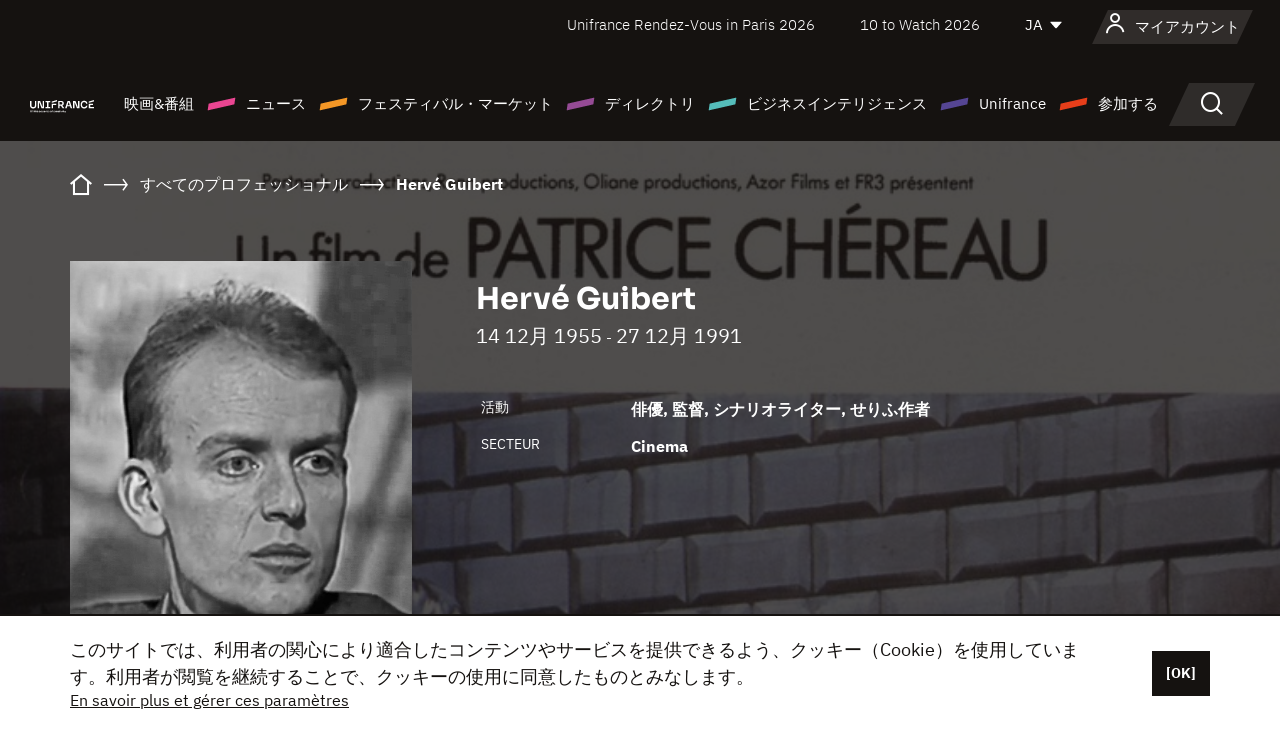

--- FILE ---
content_type: text/html; charset=utf-8
request_url: https://www.google.com/recaptcha/api2/anchor?ar=1&k=6LcJfHopAAAAAJA2ysQXhcpcbIYJi36tX6uIGLaU&co=aHR0cHM6Ly9qYXBhbi51bmlmcmFuY2Uub3JnOjQ0Mw..&hl=en&v=N67nZn4AqZkNcbeMu4prBgzg&size=normal&anchor-ms=20000&execute-ms=30000&cb=6owshhgdcam1
body_size: 49458
content:
<!DOCTYPE HTML><html dir="ltr" lang="en"><head><meta http-equiv="Content-Type" content="text/html; charset=UTF-8">
<meta http-equiv="X-UA-Compatible" content="IE=edge">
<title>reCAPTCHA</title>
<style type="text/css">
/* cyrillic-ext */
@font-face {
  font-family: 'Roboto';
  font-style: normal;
  font-weight: 400;
  font-stretch: 100%;
  src: url(//fonts.gstatic.com/s/roboto/v48/KFO7CnqEu92Fr1ME7kSn66aGLdTylUAMa3GUBHMdazTgWw.woff2) format('woff2');
  unicode-range: U+0460-052F, U+1C80-1C8A, U+20B4, U+2DE0-2DFF, U+A640-A69F, U+FE2E-FE2F;
}
/* cyrillic */
@font-face {
  font-family: 'Roboto';
  font-style: normal;
  font-weight: 400;
  font-stretch: 100%;
  src: url(//fonts.gstatic.com/s/roboto/v48/KFO7CnqEu92Fr1ME7kSn66aGLdTylUAMa3iUBHMdazTgWw.woff2) format('woff2');
  unicode-range: U+0301, U+0400-045F, U+0490-0491, U+04B0-04B1, U+2116;
}
/* greek-ext */
@font-face {
  font-family: 'Roboto';
  font-style: normal;
  font-weight: 400;
  font-stretch: 100%;
  src: url(//fonts.gstatic.com/s/roboto/v48/KFO7CnqEu92Fr1ME7kSn66aGLdTylUAMa3CUBHMdazTgWw.woff2) format('woff2');
  unicode-range: U+1F00-1FFF;
}
/* greek */
@font-face {
  font-family: 'Roboto';
  font-style: normal;
  font-weight: 400;
  font-stretch: 100%;
  src: url(//fonts.gstatic.com/s/roboto/v48/KFO7CnqEu92Fr1ME7kSn66aGLdTylUAMa3-UBHMdazTgWw.woff2) format('woff2');
  unicode-range: U+0370-0377, U+037A-037F, U+0384-038A, U+038C, U+038E-03A1, U+03A3-03FF;
}
/* math */
@font-face {
  font-family: 'Roboto';
  font-style: normal;
  font-weight: 400;
  font-stretch: 100%;
  src: url(//fonts.gstatic.com/s/roboto/v48/KFO7CnqEu92Fr1ME7kSn66aGLdTylUAMawCUBHMdazTgWw.woff2) format('woff2');
  unicode-range: U+0302-0303, U+0305, U+0307-0308, U+0310, U+0312, U+0315, U+031A, U+0326-0327, U+032C, U+032F-0330, U+0332-0333, U+0338, U+033A, U+0346, U+034D, U+0391-03A1, U+03A3-03A9, U+03B1-03C9, U+03D1, U+03D5-03D6, U+03F0-03F1, U+03F4-03F5, U+2016-2017, U+2034-2038, U+203C, U+2040, U+2043, U+2047, U+2050, U+2057, U+205F, U+2070-2071, U+2074-208E, U+2090-209C, U+20D0-20DC, U+20E1, U+20E5-20EF, U+2100-2112, U+2114-2115, U+2117-2121, U+2123-214F, U+2190, U+2192, U+2194-21AE, U+21B0-21E5, U+21F1-21F2, U+21F4-2211, U+2213-2214, U+2216-22FF, U+2308-230B, U+2310, U+2319, U+231C-2321, U+2336-237A, U+237C, U+2395, U+239B-23B7, U+23D0, U+23DC-23E1, U+2474-2475, U+25AF, U+25B3, U+25B7, U+25BD, U+25C1, U+25CA, U+25CC, U+25FB, U+266D-266F, U+27C0-27FF, U+2900-2AFF, U+2B0E-2B11, U+2B30-2B4C, U+2BFE, U+3030, U+FF5B, U+FF5D, U+1D400-1D7FF, U+1EE00-1EEFF;
}
/* symbols */
@font-face {
  font-family: 'Roboto';
  font-style: normal;
  font-weight: 400;
  font-stretch: 100%;
  src: url(//fonts.gstatic.com/s/roboto/v48/KFO7CnqEu92Fr1ME7kSn66aGLdTylUAMaxKUBHMdazTgWw.woff2) format('woff2');
  unicode-range: U+0001-000C, U+000E-001F, U+007F-009F, U+20DD-20E0, U+20E2-20E4, U+2150-218F, U+2190, U+2192, U+2194-2199, U+21AF, U+21E6-21F0, U+21F3, U+2218-2219, U+2299, U+22C4-22C6, U+2300-243F, U+2440-244A, U+2460-24FF, U+25A0-27BF, U+2800-28FF, U+2921-2922, U+2981, U+29BF, U+29EB, U+2B00-2BFF, U+4DC0-4DFF, U+FFF9-FFFB, U+10140-1018E, U+10190-1019C, U+101A0, U+101D0-101FD, U+102E0-102FB, U+10E60-10E7E, U+1D2C0-1D2D3, U+1D2E0-1D37F, U+1F000-1F0FF, U+1F100-1F1AD, U+1F1E6-1F1FF, U+1F30D-1F30F, U+1F315, U+1F31C, U+1F31E, U+1F320-1F32C, U+1F336, U+1F378, U+1F37D, U+1F382, U+1F393-1F39F, U+1F3A7-1F3A8, U+1F3AC-1F3AF, U+1F3C2, U+1F3C4-1F3C6, U+1F3CA-1F3CE, U+1F3D4-1F3E0, U+1F3ED, U+1F3F1-1F3F3, U+1F3F5-1F3F7, U+1F408, U+1F415, U+1F41F, U+1F426, U+1F43F, U+1F441-1F442, U+1F444, U+1F446-1F449, U+1F44C-1F44E, U+1F453, U+1F46A, U+1F47D, U+1F4A3, U+1F4B0, U+1F4B3, U+1F4B9, U+1F4BB, U+1F4BF, U+1F4C8-1F4CB, U+1F4D6, U+1F4DA, U+1F4DF, U+1F4E3-1F4E6, U+1F4EA-1F4ED, U+1F4F7, U+1F4F9-1F4FB, U+1F4FD-1F4FE, U+1F503, U+1F507-1F50B, U+1F50D, U+1F512-1F513, U+1F53E-1F54A, U+1F54F-1F5FA, U+1F610, U+1F650-1F67F, U+1F687, U+1F68D, U+1F691, U+1F694, U+1F698, U+1F6AD, U+1F6B2, U+1F6B9-1F6BA, U+1F6BC, U+1F6C6-1F6CF, U+1F6D3-1F6D7, U+1F6E0-1F6EA, U+1F6F0-1F6F3, U+1F6F7-1F6FC, U+1F700-1F7FF, U+1F800-1F80B, U+1F810-1F847, U+1F850-1F859, U+1F860-1F887, U+1F890-1F8AD, U+1F8B0-1F8BB, U+1F8C0-1F8C1, U+1F900-1F90B, U+1F93B, U+1F946, U+1F984, U+1F996, U+1F9E9, U+1FA00-1FA6F, U+1FA70-1FA7C, U+1FA80-1FA89, U+1FA8F-1FAC6, U+1FACE-1FADC, U+1FADF-1FAE9, U+1FAF0-1FAF8, U+1FB00-1FBFF;
}
/* vietnamese */
@font-face {
  font-family: 'Roboto';
  font-style: normal;
  font-weight: 400;
  font-stretch: 100%;
  src: url(//fonts.gstatic.com/s/roboto/v48/KFO7CnqEu92Fr1ME7kSn66aGLdTylUAMa3OUBHMdazTgWw.woff2) format('woff2');
  unicode-range: U+0102-0103, U+0110-0111, U+0128-0129, U+0168-0169, U+01A0-01A1, U+01AF-01B0, U+0300-0301, U+0303-0304, U+0308-0309, U+0323, U+0329, U+1EA0-1EF9, U+20AB;
}
/* latin-ext */
@font-face {
  font-family: 'Roboto';
  font-style: normal;
  font-weight: 400;
  font-stretch: 100%;
  src: url(//fonts.gstatic.com/s/roboto/v48/KFO7CnqEu92Fr1ME7kSn66aGLdTylUAMa3KUBHMdazTgWw.woff2) format('woff2');
  unicode-range: U+0100-02BA, U+02BD-02C5, U+02C7-02CC, U+02CE-02D7, U+02DD-02FF, U+0304, U+0308, U+0329, U+1D00-1DBF, U+1E00-1E9F, U+1EF2-1EFF, U+2020, U+20A0-20AB, U+20AD-20C0, U+2113, U+2C60-2C7F, U+A720-A7FF;
}
/* latin */
@font-face {
  font-family: 'Roboto';
  font-style: normal;
  font-weight: 400;
  font-stretch: 100%;
  src: url(//fonts.gstatic.com/s/roboto/v48/KFO7CnqEu92Fr1ME7kSn66aGLdTylUAMa3yUBHMdazQ.woff2) format('woff2');
  unicode-range: U+0000-00FF, U+0131, U+0152-0153, U+02BB-02BC, U+02C6, U+02DA, U+02DC, U+0304, U+0308, U+0329, U+2000-206F, U+20AC, U+2122, U+2191, U+2193, U+2212, U+2215, U+FEFF, U+FFFD;
}
/* cyrillic-ext */
@font-face {
  font-family: 'Roboto';
  font-style: normal;
  font-weight: 500;
  font-stretch: 100%;
  src: url(//fonts.gstatic.com/s/roboto/v48/KFO7CnqEu92Fr1ME7kSn66aGLdTylUAMa3GUBHMdazTgWw.woff2) format('woff2');
  unicode-range: U+0460-052F, U+1C80-1C8A, U+20B4, U+2DE0-2DFF, U+A640-A69F, U+FE2E-FE2F;
}
/* cyrillic */
@font-face {
  font-family: 'Roboto';
  font-style: normal;
  font-weight: 500;
  font-stretch: 100%;
  src: url(//fonts.gstatic.com/s/roboto/v48/KFO7CnqEu92Fr1ME7kSn66aGLdTylUAMa3iUBHMdazTgWw.woff2) format('woff2');
  unicode-range: U+0301, U+0400-045F, U+0490-0491, U+04B0-04B1, U+2116;
}
/* greek-ext */
@font-face {
  font-family: 'Roboto';
  font-style: normal;
  font-weight: 500;
  font-stretch: 100%;
  src: url(//fonts.gstatic.com/s/roboto/v48/KFO7CnqEu92Fr1ME7kSn66aGLdTylUAMa3CUBHMdazTgWw.woff2) format('woff2');
  unicode-range: U+1F00-1FFF;
}
/* greek */
@font-face {
  font-family: 'Roboto';
  font-style: normal;
  font-weight: 500;
  font-stretch: 100%;
  src: url(//fonts.gstatic.com/s/roboto/v48/KFO7CnqEu92Fr1ME7kSn66aGLdTylUAMa3-UBHMdazTgWw.woff2) format('woff2');
  unicode-range: U+0370-0377, U+037A-037F, U+0384-038A, U+038C, U+038E-03A1, U+03A3-03FF;
}
/* math */
@font-face {
  font-family: 'Roboto';
  font-style: normal;
  font-weight: 500;
  font-stretch: 100%;
  src: url(//fonts.gstatic.com/s/roboto/v48/KFO7CnqEu92Fr1ME7kSn66aGLdTylUAMawCUBHMdazTgWw.woff2) format('woff2');
  unicode-range: U+0302-0303, U+0305, U+0307-0308, U+0310, U+0312, U+0315, U+031A, U+0326-0327, U+032C, U+032F-0330, U+0332-0333, U+0338, U+033A, U+0346, U+034D, U+0391-03A1, U+03A3-03A9, U+03B1-03C9, U+03D1, U+03D5-03D6, U+03F0-03F1, U+03F4-03F5, U+2016-2017, U+2034-2038, U+203C, U+2040, U+2043, U+2047, U+2050, U+2057, U+205F, U+2070-2071, U+2074-208E, U+2090-209C, U+20D0-20DC, U+20E1, U+20E5-20EF, U+2100-2112, U+2114-2115, U+2117-2121, U+2123-214F, U+2190, U+2192, U+2194-21AE, U+21B0-21E5, U+21F1-21F2, U+21F4-2211, U+2213-2214, U+2216-22FF, U+2308-230B, U+2310, U+2319, U+231C-2321, U+2336-237A, U+237C, U+2395, U+239B-23B7, U+23D0, U+23DC-23E1, U+2474-2475, U+25AF, U+25B3, U+25B7, U+25BD, U+25C1, U+25CA, U+25CC, U+25FB, U+266D-266F, U+27C0-27FF, U+2900-2AFF, U+2B0E-2B11, U+2B30-2B4C, U+2BFE, U+3030, U+FF5B, U+FF5D, U+1D400-1D7FF, U+1EE00-1EEFF;
}
/* symbols */
@font-face {
  font-family: 'Roboto';
  font-style: normal;
  font-weight: 500;
  font-stretch: 100%;
  src: url(//fonts.gstatic.com/s/roboto/v48/KFO7CnqEu92Fr1ME7kSn66aGLdTylUAMaxKUBHMdazTgWw.woff2) format('woff2');
  unicode-range: U+0001-000C, U+000E-001F, U+007F-009F, U+20DD-20E0, U+20E2-20E4, U+2150-218F, U+2190, U+2192, U+2194-2199, U+21AF, U+21E6-21F0, U+21F3, U+2218-2219, U+2299, U+22C4-22C6, U+2300-243F, U+2440-244A, U+2460-24FF, U+25A0-27BF, U+2800-28FF, U+2921-2922, U+2981, U+29BF, U+29EB, U+2B00-2BFF, U+4DC0-4DFF, U+FFF9-FFFB, U+10140-1018E, U+10190-1019C, U+101A0, U+101D0-101FD, U+102E0-102FB, U+10E60-10E7E, U+1D2C0-1D2D3, U+1D2E0-1D37F, U+1F000-1F0FF, U+1F100-1F1AD, U+1F1E6-1F1FF, U+1F30D-1F30F, U+1F315, U+1F31C, U+1F31E, U+1F320-1F32C, U+1F336, U+1F378, U+1F37D, U+1F382, U+1F393-1F39F, U+1F3A7-1F3A8, U+1F3AC-1F3AF, U+1F3C2, U+1F3C4-1F3C6, U+1F3CA-1F3CE, U+1F3D4-1F3E0, U+1F3ED, U+1F3F1-1F3F3, U+1F3F5-1F3F7, U+1F408, U+1F415, U+1F41F, U+1F426, U+1F43F, U+1F441-1F442, U+1F444, U+1F446-1F449, U+1F44C-1F44E, U+1F453, U+1F46A, U+1F47D, U+1F4A3, U+1F4B0, U+1F4B3, U+1F4B9, U+1F4BB, U+1F4BF, U+1F4C8-1F4CB, U+1F4D6, U+1F4DA, U+1F4DF, U+1F4E3-1F4E6, U+1F4EA-1F4ED, U+1F4F7, U+1F4F9-1F4FB, U+1F4FD-1F4FE, U+1F503, U+1F507-1F50B, U+1F50D, U+1F512-1F513, U+1F53E-1F54A, U+1F54F-1F5FA, U+1F610, U+1F650-1F67F, U+1F687, U+1F68D, U+1F691, U+1F694, U+1F698, U+1F6AD, U+1F6B2, U+1F6B9-1F6BA, U+1F6BC, U+1F6C6-1F6CF, U+1F6D3-1F6D7, U+1F6E0-1F6EA, U+1F6F0-1F6F3, U+1F6F7-1F6FC, U+1F700-1F7FF, U+1F800-1F80B, U+1F810-1F847, U+1F850-1F859, U+1F860-1F887, U+1F890-1F8AD, U+1F8B0-1F8BB, U+1F8C0-1F8C1, U+1F900-1F90B, U+1F93B, U+1F946, U+1F984, U+1F996, U+1F9E9, U+1FA00-1FA6F, U+1FA70-1FA7C, U+1FA80-1FA89, U+1FA8F-1FAC6, U+1FACE-1FADC, U+1FADF-1FAE9, U+1FAF0-1FAF8, U+1FB00-1FBFF;
}
/* vietnamese */
@font-face {
  font-family: 'Roboto';
  font-style: normal;
  font-weight: 500;
  font-stretch: 100%;
  src: url(//fonts.gstatic.com/s/roboto/v48/KFO7CnqEu92Fr1ME7kSn66aGLdTylUAMa3OUBHMdazTgWw.woff2) format('woff2');
  unicode-range: U+0102-0103, U+0110-0111, U+0128-0129, U+0168-0169, U+01A0-01A1, U+01AF-01B0, U+0300-0301, U+0303-0304, U+0308-0309, U+0323, U+0329, U+1EA0-1EF9, U+20AB;
}
/* latin-ext */
@font-face {
  font-family: 'Roboto';
  font-style: normal;
  font-weight: 500;
  font-stretch: 100%;
  src: url(//fonts.gstatic.com/s/roboto/v48/KFO7CnqEu92Fr1ME7kSn66aGLdTylUAMa3KUBHMdazTgWw.woff2) format('woff2');
  unicode-range: U+0100-02BA, U+02BD-02C5, U+02C7-02CC, U+02CE-02D7, U+02DD-02FF, U+0304, U+0308, U+0329, U+1D00-1DBF, U+1E00-1E9F, U+1EF2-1EFF, U+2020, U+20A0-20AB, U+20AD-20C0, U+2113, U+2C60-2C7F, U+A720-A7FF;
}
/* latin */
@font-face {
  font-family: 'Roboto';
  font-style: normal;
  font-weight: 500;
  font-stretch: 100%;
  src: url(//fonts.gstatic.com/s/roboto/v48/KFO7CnqEu92Fr1ME7kSn66aGLdTylUAMa3yUBHMdazQ.woff2) format('woff2');
  unicode-range: U+0000-00FF, U+0131, U+0152-0153, U+02BB-02BC, U+02C6, U+02DA, U+02DC, U+0304, U+0308, U+0329, U+2000-206F, U+20AC, U+2122, U+2191, U+2193, U+2212, U+2215, U+FEFF, U+FFFD;
}
/* cyrillic-ext */
@font-face {
  font-family: 'Roboto';
  font-style: normal;
  font-weight: 900;
  font-stretch: 100%;
  src: url(//fonts.gstatic.com/s/roboto/v48/KFO7CnqEu92Fr1ME7kSn66aGLdTylUAMa3GUBHMdazTgWw.woff2) format('woff2');
  unicode-range: U+0460-052F, U+1C80-1C8A, U+20B4, U+2DE0-2DFF, U+A640-A69F, U+FE2E-FE2F;
}
/* cyrillic */
@font-face {
  font-family: 'Roboto';
  font-style: normal;
  font-weight: 900;
  font-stretch: 100%;
  src: url(//fonts.gstatic.com/s/roboto/v48/KFO7CnqEu92Fr1ME7kSn66aGLdTylUAMa3iUBHMdazTgWw.woff2) format('woff2');
  unicode-range: U+0301, U+0400-045F, U+0490-0491, U+04B0-04B1, U+2116;
}
/* greek-ext */
@font-face {
  font-family: 'Roboto';
  font-style: normal;
  font-weight: 900;
  font-stretch: 100%;
  src: url(//fonts.gstatic.com/s/roboto/v48/KFO7CnqEu92Fr1ME7kSn66aGLdTylUAMa3CUBHMdazTgWw.woff2) format('woff2');
  unicode-range: U+1F00-1FFF;
}
/* greek */
@font-face {
  font-family: 'Roboto';
  font-style: normal;
  font-weight: 900;
  font-stretch: 100%;
  src: url(//fonts.gstatic.com/s/roboto/v48/KFO7CnqEu92Fr1ME7kSn66aGLdTylUAMa3-UBHMdazTgWw.woff2) format('woff2');
  unicode-range: U+0370-0377, U+037A-037F, U+0384-038A, U+038C, U+038E-03A1, U+03A3-03FF;
}
/* math */
@font-face {
  font-family: 'Roboto';
  font-style: normal;
  font-weight: 900;
  font-stretch: 100%;
  src: url(//fonts.gstatic.com/s/roboto/v48/KFO7CnqEu92Fr1ME7kSn66aGLdTylUAMawCUBHMdazTgWw.woff2) format('woff2');
  unicode-range: U+0302-0303, U+0305, U+0307-0308, U+0310, U+0312, U+0315, U+031A, U+0326-0327, U+032C, U+032F-0330, U+0332-0333, U+0338, U+033A, U+0346, U+034D, U+0391-03A1, U+03A3-03A9, U+03B1-03C9, U+03D1, U+03D5-03D6, U+03F0-03F1, U+03F4-03F5, U+2016-2017, U+2034-2038, U+203C, U+2040, U+2043, U+2047, U+2050, U+2057, U+205F, U+2070-2071, U+2074-208E, U+2090-209C, U+20D0-20DC, U+20E1, U+20E5-20EF, U+2100-2112, U+2114-2115, U+2117-2121, U+2123-214F, U+2190, U+2192, U+2194-21AE, U+21B0-21E5, U+21F1-21F2, U+21F4-2211, U+2213-2214, U+2216-22FF, U+2308-230B, U+2310, U+2319, U+231C-2321, U+2336-237A, U+237C, U+2395, U+239B-23B7, U+23D0, U+23DC-23E1, U+2474-2475, U+25AF, U+25B3, U+25B7, U+25BD, U+25C1, U+25CA, U+25CC, U+25FB, U+266D-266F, U+27C0-27FF, U+2900-2AFF, U+2B0E-2B11, U+2B30-2B4C, U+2BFE, U+3030, U+FF5B, U+FF5D, U+1D400-1D7FF, U+1EE00-1EEFF;
}
/* symbols */
@font-face {
  font-family: 'Roboto';
  font-style: normal;
  font-weight: 900;
  font-stretch: 100%;
  src: url(//fonts.gstatic.com/s/roboto/v48/KFO7CnqEu92Fr1ME7kSn66aGLdTylUAMaxKUBHMdazTgWw.woff2) format('woff2');
  unicode-range: U+0001-000C, U+000E-001F, U+007F-009F, U+20DD-20E0, U+20E2-20E4, U+2150-218F, U+2190, U+2192, U+2194-2199, U+21AF, U+21E6-21F0, U+21F3, U+2218-2219, U+2299, U+22C4-22C6, U+2300-243F, U+2440-244A, U+2460-24FF, U+25A0-27BF, U+2800-28FF, U+2921-2922, U+2981, U+29BF, U+29EB, U+2B00-2BFF, U+4DC0-4DFF, U+FFF9-FFFB, U+10140-1018E, U+10190-1019C, U+101A0, U+101D0-101FD, U+102E0-102FB, U+10E60-10E7E, U+1D2C0-1D2D3, U+1D2E0-1D37F, U+1F000-1F0FF, U+1F100-1F1AD, U+1F1E6-1F1FF, U+1F30D-1F30F, U+1F315, U+1F31C, U+1F31E, U+1F320-1F32C, U+1F336, U+1F378, U+1F37D, U+1F382, U+1F393-1F39F, U+1F3A7-1F3A8, U+1F3AC-1F3AF, U+1F3C2, U+1F3C4-1F3C6, U+1F3CA-1F3CE, U+1F3D4-1F3E0, U+1F3ED, U+1F3F1-1F3F3, U+1F3F5-1F3F7, U+1F408, U+1F415, U+1F41F, U+1F426, U+1F43F, U+1F441-1F442, U+1F444, U+1F446-1F449, U+1F44C-1F44E, U+1F453, U+1F46A, U+1F47D, U+1F4A3, U+1F4B0, U+1F4B3, U+1F4B9, U+1F4BB, U+1F4BF, U+1F4C8-1F4CB, U+1F4D6, U+1F4DA, U+1F4DF, U+1F4E3-1F4E6, U+1F4EA-1F4ED, U+1F4F7, U+1F4F9-1F4FB, U+1F4FD-1F4FE, U+1F503, U+1F507-1F50B, U+1F50D, U+1F512-1F513, U+1F53E-1F54A, U+1F54F-1F5FA, U+1F610, U+1F650-1F67F, U+1F687, U+1F68D, U+1F691, U+1F694, U+1F698, U+1F6AD, U+1F6B2, U+1F6B9-1F6BA, U+1F6BC, U+1F6C6-1F6CF, U+1F6D3-1F6D7, U+1F6E0-1F6EA, U+1F6F0-1F6F3, U+1F6F7-1F6FC, U+1F700-1F7FF, U+1F800-1F80B, U+1F810-1F847, U+1F850-1F859, U+1F860-1F887, U+1F890-1F8AD, U+1F8B0-1F8BB, U+1F8C0-1F8C1, U+1F900-1F90B, U+1F93B, U+1F946, U+1F984, U+1F996, U+1F9E9, U+1FA00-1FA6F, U+1FA70-1FA7C, U+1FA80-1FA89, U+1FA8F-1FAC6, U+1FACE-1FADC, U+1FADF-1FAE9, U+1FAF0-1FAF8, U+1FB00-1FBFF;
}
/* vietnamese */
@font-face {
  font-family: 'Roboto';
  font-style: normal;
  font-weight: 900;
  font-stretch: 100%;
  src: url(//fonts.gstatic.com/s/roboto/v48/KFO7CnqEu92Fr1ME7kSn66aGLdTylUAMa3OUBHMdazTgWw.woff2) format('woff2');
  unicode-range: U+0102-0103, U+0110-0111, U+0128-0129, U+0168-0169, U+01A0-01A1, U+01AF-01B0, U+0300-0301, U+0303-0304, U+0308-0309, U+0323, U+0329, U+1EA0-1EF9, U+20AB;
}
/* latin-ext */
@font-face {
  font-family: 'Roboto';
  font-style: normal;
  font-weight: 900;
  font-stretch: 100%;
  src: url(//fonts.gstatic.com/s/roboto/v48/KFO7CnqEu92Fr1ME7kSn66aGLdTylUAMa3KUBHMdazTgWw.woff2) format('woff2');
  unicode-range: U+0100-02BA, U+02BD-02C5, U+02C7-02CC, U+02CE-02D7, U+02DD-02FF, U+0304, U+0308, U+0329, U+1D00-1DBF, U+1E00-1E9F, U+1EF2-1EFF, U+2020, U+20A0-20AB, U+20AD-20C0, U+2113, U+2C60-2C7F, U+A720-A7FF;
}
/* latin */
@font-face {
  font-family: 'Roboto';
  font-style: normal;
  font-weight: 900;
  font-stretch: 100%;
  src: url(//fonts.gstatic.com/s/roboto/v48/KFO7CnqEu92Fr1ME7kSn66aGLdTylUAMa3yUBHMdazQ.woff2) format('woff2');
  unicode-range: U+0000-00FF, U+0131, U+0152-0153, U+02BB-02BC, U+02C6, U+02DA, U+02DC, U+0304, U+0308, U+0329, U+2000-206F, U+20AC, U+2122, U+2191, U+2193, U+2212, U+2215, U+FEFF, U+FFFD;
}

</style>
<link rel="stylesheet" type="text/css" href="https://www.gstatic.com/recaptcha/releases/N67nZn4AqZkNcbeMu4prBgzg/styles__ltr.css">
<script nonce="pgbln0NgWx7APwOmXdx_0g" type="text/javascript">window['__recaptcha_api'] = 'https://www.google.com/recaptcha/api2/';</script>
<script type="text/javascript" src="https://www.gstatic.com/recaptcha/releases/N67nZn4AqZkNcbeMu4prBgzg/recaptcha__en.js" nonce="pgbln0NgWx7APwOmXdx_0g">
      
    </script></head>
<body><div id="rc-anchor-alert" class="rc-anchor-alert"></div>
<input type="hidden" id="recaptcha-token" value="[base64]">
<script type="text/javascript" nonce="pgbln0NgWx7APwOmXdx_0g">
      recaptcha.anchor.Main.init("[\x22ainput\x22,[\x22bgdata\x22,\x22\x22,\[base64]/[base64]/[base64]/[base64]/[base64]/[base64]/KGcoTywyNTMsTy5PKSxVRyhPLEMpKTpnKE8sMjUzLEMpLE8pKSxsKSksTykpfSxieT1mdW5jdGlvbihDLE8sdSxsKXtmb3IobD0odT1SKEMpLDApO08+MDtPLS0pbD1sPDw4fFooQyk7ZyhDLHUsbCl9LFVHPWZ1bmN0aW9uKEMsTyl7Qy5pLmxlbmd0aD4xMDQ/[base64]/[base64]/[base64]/[base64]/[base64]/[base64]/[base64]\\u003d\x22,\[base64]\x22,\x22YMOcQcOYwq5ISAvDkcKNOMOMCcO/[base64]/J3XCvX/[base64]/[base64]/CgXVbRB7DiFbDh8KSOsKEARtdNDs0bMK8wrRVwqXCqVs1w5dbwqFNLERFw4AwFSbCjHzDlRVJwqlbw7HCjMK7dcKwNxoUwoDCicOUEw56wrgCw45kZzTDgcOhw4UaScODwpnDgDFkKcOLwpXDkVVdwoR8FcOPZ0/CknzCrsO2w4ZTw5XCrMK6wqvCjMK8bH7DgsKQwqgZEMOtw5PDl0YpwoMYCjQ8wpx7w7fDnMO7Wi8mw4ZNw5zDncKUOcKQw4xyw7YiHcKbwp4wwoXDghB2OBZYwqcnw5fDgcK5wrPCvWFmwrV5w6LDjFXDrsOlwpwAQsOEEybChlQZbH/Dn8OsPsKhw6lxQmbCgToKWMO+w4rCvMKLw4vCqsKHwq3CpMOZNhzChcKdbcKywqDCowZPB8Oew5rCk8KGwp/CokvCt8OBDCZwXMOYG8KHej5iccOYOg/CgcKfEgQ5w48fckdowp/CicO2w6rDssOMYyFfwrIuwolkw7HDtRQCwqEowrjCosO/asKIw7rCoXDCosKBZDUZfMKkw7/CpWA0TxvDlEfDoyt0wp/DscKkZBPDsgE6E8OcwpjDnnfDhsOSwoNLwop+KwA9PVZNw7zCucKlwopcED/DqTTDq8Ouw5HDjzbDrMOYCxjDo8KPJMK7ScK/worCtgnCosKkw7nCnS3DqcOyw7/DkcO3w7p9w4UrIMOjZ3LCucK7wrXCp1nClMOZw47DrSE5EMOEw5DCgw/CtH3DlcKEO3/DkSzCjsO7a1vCo3czcsKzwozDqyQUeT3Cs8Kpw4o9eG8ewrzChAfDhkpbHVt2w5TDtgMsdn91BzzCiw92w6rDmn7Cpy7Dk8Ojwo7DqmQ/wrETVcOAwpTDi8KpwrvDrHM9wqZ1w7nDvMKwJ2U+wozDlcOawrrDhz3DksOdf0pIwpdLeTkLw6vDqTknw411w7g/XMKVXXkPwpVSEsKLw5khFMKGwqbDo8OUwqYcw7XCjsOJGcKaw7DDv8OGFsOSYMK7w7YxwpvDpxFFKWTDk08VXzvDvMKzwrnDtsOqwq7CsMOtwp/Co3pAw6LDtcKiwqbDlTNDcMO9eG9VVX/DpG/Di0PCrMOudMOzSUYjHsO+wppaccKgcMOYw68fCsOJwp/DpcK6wq4jdmgEXlMuwonDrisFEcKoXEvDr8OkHVPDlQ3DgMO1w7YDw5rDiMOpwoUhecKIw4kxwovCnUrDscOGwqw3TMODbj7DusKWQj1Qw7pDeTbClcKmw77DnsKPwrAGJMO7YQs3wro/w7A1woXCkUApa8OOw43DlcOmw6vCpcONw5LDoy8Lw7/ChcKAw4QlOMKFw5Iiw5nDqGPDhMKlwq7CgSRtw5NOw7rCpB7Ci8O/woNKIcOiw6PCpsOHbSfCqw5AwrjCmDVGecOiw4kaYVvDjcOCQ3jCgsOmTsKQF8OXBMKRJ3LCqcOUwoPClsKWw5fCpSAdw71mw5IQwqIUUsKlwqYqIULCkcObajzCuxw8ei89TRPDgcKJw4LDpcKkwrTCrV/DnBVgJC7Chn9QMsKVw5vDi8OYwpDDv8OXCcObaRPDssKzw7gGw45KLsOxeMOWZ8KdwpV9BjduY8KoS8OOwoDCvlNkDVrDmsOvFjRgfcKvV8OmIiJ/A8KuwqV7w6hOPWnChkcGwpzDgxhobRhJw6HDvMK1wrMhLmjDiMORwoUdbCd5w6ssw4tZGMK9QgTCpMO6woHCviwnJcOswqMKwp81QsK9GcO+wo9gPUAXMMKtwrbCjgbCuhw3w5xcw7jCtsK8w51EfWXClUdSw5YqwpnDvcKCYG4Mwp/CskUhLhokw5fDpMKCQcOxw6TDiMOCwojDm8Kewo8Wwp1qEw9VWsOYwp3DkzNrw5/DlsKDS8KJw6TDrsKqwrTDgMOdwpHDkMKxwoTCoRjDtm3CncKvwq1SUsOLwrInGnnDlSUjNj/Dq8OpasK4csOWw6LDgztsaMKRB0zDr8Ked8OWwpY4wq1SwqVdPsKvwrt9XMOvax9iwph4w73Dtx/DhFo+NlnCvGXDthFow6kRwpTClnYJw6vDoMKmwqEoEl/[base64]/[base64]/w53CgcKRw6vCksOhaMOMw4IiccKGGFNFUWHCgMOawoUxwocIwooeb8O0wpfDsAxHwqYdZW1MwotPwr59H8KGb8OgwpnCiMOGwq5Uw5TCnMOrwqfDscOeVQHDvR/DnRIWWA1UOmnCusONfsKwWMKUBMOzKcOwZ8OpMsKpw5DDml0KSMKcMk49w6HClDvCvcKswrrCsxXDogkJw6I/wrTClmwowrXCpMKxwpvDl0HDpinDvCDDhRIDw73ChRczMcK+BDjDoMKyX8KCw5/CpBwud8KaP3jCnWzCmgEYwpczw4DCjSTChXLDsUnDnVRzHcK3CsK/BcK/QlLDgcKqw6pPwojCjsOFw4rCtMKtwo3CjsODw6vDjcK1wppOMlxvFWrCmsKaSXx6wrxjw7kGwp3CrgvCtsKyMWXCvAzCh0jCoW9iSnXDlwpiShoywqANw7cSawnDocOKw7rDksOGEVVUw7BAfsKAwoQRw51wa8K/w5TCpksjw49rwpPDpw5DwotzwpXDiRXDnwHCksOLw6TCgsK3bsOqwrXDuS4mwqkSwqhLwrAQR8O1w5hAC3VuJw/DlzbCr8O+wqHCtD7DgMOMAQDCpcOiwoPClMOEwoHCp8KBw7Ziwpk+wpEUZzp8woIuwoolw7/CpwnCtyB/IQsswqrDvGsuw7HCu8Kvwo/DiCUUaMK/w48gwrDDv8KrOMKHLCrCqGfCiUDCpGQiw5NDwqfDvCVOeMOZLcKkccK7w7dUJWhOMRvDhcOLaEwUwqnCkXHCkx/[base64]/[base64]/DsFVwHsKBw703w7wkwo/[base64]/Di8OXZcOqw4XCgW/[base64]/ChGHCnHHCiQnCvBrDv8OMwqlyMcOjMsKWFsKAw5Fhw4R5wp5Ow6Q3w4NEwqoNHnFoU8KCwrkNwoXDsAcWHXNew7PCvR8Gw7MmwocLwr/[base64]/CkWnDm8OnwrrCkyoBwprDqFnCuwTCqcKTOsOJXsOjwr7DmMOxccKCwpnCoMKfIcOFw49vw6NsIsK1DMOSX8Kuw593UX/CmcKqwqjDpEoLPX7CisKocsOkwosmPMK6woXCs8KdwobCicOdw7jDsQbDuMKpQcOHC8KbcsOLwr44LMOEwo4+w5BrwqMTVy/CgcKxR8ONUFLDjsKWw6vCuV8YwooaA1ApwpnDnRLCmcKWw5QRwpBzPj/[base64]/DrcOSCMOXdGDDkSlkGy1Sb2hywr7CgsO7EsOSIMO6w4PCtjjCq1nCqy1Dwo5Ew7PDo0k5GhZKXMOYewFsw7bCs0DCrcKDw4xawrXCr8OBw5fDicK8w4QgwovChElSw6HCocKAw7XCmMOSw4PDqh4nwo9rw5bDoMKSwozDm2/CncOCw6lqDSU7PnnDqmxdVk7DlDPCrlEZZsKwwq7DpmDDkgJPLsKiwoN9MMK9QQ/CkMKnw7hrdMOreRbCicOBw7rDisOKwqPDjBTCqAxFeiE1wqXDrsOeEcOMMBFWcMOUw4RiwoHDrcOrw7PCt8KWwo/DosOKF3/[base64]/[base64]/DocOTw4JGVsOiOsKqwo9+Bh4ZV8Oywrcqw7ZNSkEaGDI8IMOgw58pIC1TaivDu8OiEcK/wpPCjxLCvcK5HWTCoxbCkX5bfMONw5kPw7jCj8KTwoMzw44Aw648P2c5IUcSNEvClsKHccOVdgokA8OcwokkBcORwrx/LcKoKTgMwqlPDsKDwqvCpMOuBj9gwot5w4PCkhvDrcKIw7xmMxDCtMK6wqjChS5uKcK5wqzDlFHDqcKZw40Yw5VdPAjCn8K7w5zDt1/[base64]/Y3gOwrdYC8Kqwp/[base64]/[base64]/wqnColTDlsK5w4XCqFfDiSXDpEgyw5LCsUl8w7TCrw3Dq2tmwqjCpXrDg8OYcAHCg8O4woxFdcKvZGM0EsK8w6FMw5HDi8KRwpfCjQ0jUcO9wpLDq8KowqNdwpwMXsKNX2DDjUrDiMKpwr/CisOnwoh2wpzDhlHCsCvCosKhw5B5ZkBCU3XCgG/CmC/ChMKLwqPDu8OHIcOKTsOlw4o5GcK3w5N1w7V8w4Nzw7xieMO7w4TComLCuMKlbjQBPcK3w5XDvAN8wo5dbsKDB8OvcRnCt0FndWPCtyphw64GWcKJDsKrw4jDlHXCvRrDp8K6UcOXwo3CunzCtFXDs1TCvwwZL8KMwp/Dny0nwq8cw5HCvVQDC1QWRyYFwoDCoCDDp8OiDU7ChMOAQEV/wr0+wo93woB9wpHDjVMVw6XDvR7Cj8O5ekTCqX8QwrfCkmkdEnLCmRByQMOJYljCuXMFw4nDscKmwr4iaX7CvwQTG8KKRcOwwqzDshXCv1LDu8OnQcOWw6zCvMOgw6dVHAHDkMKCb8K7w4x1LsOaw4gewrLDmMKIMsKywoZVw7UEPMOrUh7DsMO2wqEJwo/Cv8KOw5TChMO+E1DCncKSNw/Ck2jChXDDjsKbw40kQsOFdj0bMCRlOBFpw5LCvTMswr3DrELDi8KjwoMQw7rCmmlVBRfDuhA7NhDDjRAMwokZOWvDpsOjw67DqW90w4hFwqPDn8KQwpLDtF3ClsOFw7lcwpbCucK+bcKxBE4Xwp8rRsKmRcOFHTh6b8KSwqnChy/[base64]/[base64]/DqcK+w57DocOowqbCnsKicGHCk3wRwqDDv0bCriTChsOhNMOow6ItJsKOwp4odsOFw4ouZFgKwotBw7bCsMO/[base64]/CusKoU8KLaMKPambDrcKMaMKvwrolfCRuw7/[base64]/Q2Y2NMOHw7g/IhfDj8KEWMKYeMKawpPCqMO0w7NYH8KcBcKaFnNmc8KnesK0SMKhw7Y7OsOXwojDiMOQUHTDiV/Dg8OIMsKxwpdYw4rDrsO+w6jCjcKCC3vDqMOcXnbDgsOzwoPDl8KgfjHCpsKhVMO+wq4xwojCt8KGYyPCv0MhbMK2wpDCgD3DpEJRbyHDi8OCViLCpkDCrMK0Am0TS0bDowHDisKbeQ/Cql/[base64]/[base64]/[base64]/DicOpOcKzV1waTQbCrMOoNVrCqmfCjn7DhlsiwrrDgcOkecOzwo7DusOuw7bCgEUgw5fDqTvDvjLCiQBzw4J9w73Do8OYw6zCq8OEfcKTwqDDncOnwp/DjF1kNhTChsKPRsOpwoB5Pl5Gw6oJJ2nDpMKWw5zDhcKLP2vCkCHDhXHCmMOkw74cZQfDp8Ohw65yw6bDi0IGLsKGw68VNCDDrHgewqLCmcOaHcKiccKVw5o9bsOrw5nDh8Ocw6MsRsKQw4zDuSg+X8KLwpzCn0/[base64]/ClsKVABHCi8K2WXvDpcO/A8ONAzAbZMOLw5XDn8Ouw6fCvFPCrMORE8KxwrnDqMKzcMOfOcKsw5INCEc/w6bConPCncOZe3TDm3vCn0AJwpnDsiNyfcKdwprCojrCu09owpxNwo/CpBbCmwDCkQXDn8KYA8Obw7djSMOhAQ/DssO9w7/Dkn1RNMO/wqfDq27CtlNbH8K3U3HDjMK5KwfCsRzCgsK+HMKgwpAiLwHCg2fCgTBdwpfDiWHCjcOIwpQiKS9vaAprAiAvacO/[base64]/CtcKIS2p7w6TCvVxswqEeJMOXWAknZCYMQMKyw6PDqsO5wojCtsKgw4pHwrReSj3DlMOBc0fCswpPwrNLVMKfwo7CvcKuw7DDqsKvw6UCwpQLw7fDqcKXC8K4wpbDqXxnTmLCosOjw5JUw70jwo0Cwp/[base64]/DvsO3wobCm8KDRhbDt8KVwpnCmj44w4Rywq7DsTbDglLDsMOuw63ChlYSU3QOwp5VPQnCvnbCmlldKUpJScKfWsKewqTCsUgDNwnCu8Kqw4XDhSzDn8Kaw4LCkCpLw4ZYJMOLCgdYMsOHcsO0w5zCkAHCtHwlNU/Cv8KSR31ndwY/w6XDq8KSTcKKw7Bbw6MLRi5cbsKVG8KLw6jDm8KvC8KnwolOwqDDlSDDgcOOw7bDrQMww7khwr/Ds8K2ATEoJ8OqeMKmcsORwolzw4cvNT/[base64]/DsxbDv0pFw4gNSsKKw4Q2wpJ2TmfCusO9McK+w5vClUfCiw1Qw4vDilfCo0vCoMOCwrXCnAoqIFbDmcOJw6B2w5FTUcKvbkvClMK7wobDliskWX/DscO2w5BQT0TCjcOMwrYAw5fDrsOXLz5BbcKFw79JwoTDtcKjLsKxw7vCn8K7wpNfWGc1wqzDigXDmcKBw6jCpsO4MMOIwrDDqilrw5DCq1sBwpjClHx1wq8EwrDDh34pwpEcw4LCksOwJT7DsB3Cvi/CqAUJw7/DmmzDmRTDs1zCssKyw5DCqFcUcsOOwpbDjw4MwobDnwPCuAHDn8KwacOaZ2DCisO7w6vDsmjDth0qwoZMwrjDrcKzFsKqdMOsWMKFwp1lw7dmwqM4wrcxw4zDiGPDlsK9wojCssKiw4HDhMO/w5JUPCTDp2FBwq4BN8KGwpdjVsOzaT1Ywokkwp16woXDhVDDqjDDqRrDl1AcYCByFMK0fE/[base64]/[base64]/CuTJVw4PDnTdiFHMkwoJFwovDlsOCdsONw7bCgcOrWMO9N8Ocw4kEw6/Cg1J6wqVnwrQ4MsOaw6bCpsOJW1jCi8Ouwo9/FsOZwrTDlcKsM8Oww7dHRQ/CkE8uw4TDkiPDncOYZcO3IxUkw6rDnz9gwrQ6Q8OzOE3Dp8O6wqAZwozDsMKcTMOww5kiGMKnJMOvw5kZw69mw4fCksK7wq8+w6vCsMOZwrTDg8KYPsOkw6sSVl5iUMOjamPCrn7Cly/DjMKGV3sDwoZ3w5Mjw6vCswdhw7PClsKLw7R+OsOEw6zCtxAXw4dwDETDkzo/w68VJjcMBBjDjx8YMkxKwpRSw6sRwqLChsOfw7rCpVXDum0ow4rCg14VCzLCl8KLRENGwqoneDHDocOiwpTDpjjDpcKYwpchw6PDhMK8T8K6w78cwpDDhMOKBsOoKsKrw6vDrj/CoMOIIMKxw5JQwrM5YsOSwoBfwoQ0w7HDvQHDtGvDqDtgeMKEfcKFLcK0w7kOXHMpJsK1Tg/CuT09H8KhwqA/[base64]/[base64]/[base64]/CpsKiRF90NcK/w6YHwpAkdcO5w7ofw4lwecOyw5kew5J/UMOewqUZwoDDgQTDtwXCmsKHw4ZEwp/DiSzCiXZ4VsKnw6l9woLCs8K/[base64]/CuQTDmcK/CzDCosOXw4TCsQdiw5DCp8OGDMO/wqLDvUYrKg/CncKFw4/ClcKPEjF/ZhIPTcKnw6rCq8K1w5nCpG/DpSfDosK0w4nCv3xoQ8KUT8Oianl9fsOXwoQiwr47TEvDv8OgDBJxM8O8wpjCsxolw5VVCVkfV0zClEzCpsK6w5TDi8OOBAPDjMKkwpHCmcOvHnRMEWPDqMOTSUDDsR0ZwqkAw7R5Nl/DgMOsw7hKMWtvKsKdw75+U8KAw757blsgJnHDg38aBsObw694w5HCp3XCgMO1wqdLdMK8b1h/AFACwoHCv8KMB8KqwpLDmiEMFnXDnlFdwppqw53Co1lsaAxzwqHCogoMVUNmPMODLcKkw4xgw7DChQDDslgWw7rDhx10w5PCuF9HFsOLwpIBw4XDucOXw6rClMKgDcOpw6HDl3E4w7V2wo8/JcKrF8ODwoUnZcKQwrd9wplCXcKTw5x7ADnDt8KNwpkgwoVhScKoBMKLwrzCnMO1GjZfdnjCvAnCqTLCjMKMWMOkwpjCosOcG1EOHBTCoTkDEHxQD8Kfw4kYwqk/D0cCP8KIwqcaQMObwrdMXcO6w7IMw5vCqCvCnCpeSMKiwqHCm8KQw4DDo8O+w4rDvMKUw5LCq8OKw5JEw6pNDMOmQMK/w6Jiw6zCkC1XJ080N8OQUiZ8PMKXLX/DijZ/dnQtwp/[base64]/wpLDlSbCgcO2Mnc4w7jDgMKoeQcJw7DCgcOrw4IXwqTDgsOYw6LDsHZnbmDClA0uwpbDhMOnGR3CtMOSbsKfN8OQwo/DrjlCwrfCmXAIEmDDgsO2V01QakxSwodAw79RCsKQf8KZdCRbIgvDt8KDdjwFwrQiw4FCE8OJcn08wpTDrT8Qw7rCtHtGwp/[base64]/ClmppWX5DJ8OWcCbCmcOYwqbDgSsSDcOTSnrCmhnDn8KTLGtfw4IxN3jDq0s9w7PDojbDpsKmYAjCi8Opw4U6O8ORC8O7Y3XChhgAwoLDpgrCrcKgw5DDiMKNEnxMwr55w7EzF8K8DMOZwqvCuGltw4XDr2Flw5vDimHCtVglw4wUZMOTFMKvwqE/[base64]/[base64]/CjCwiw4tRbXNyF8OnwoTCrzUVXMK/[base64]/DmGM2FMK5C1HDssOnw6kGwqt6MwhaZcKUHcOow4XDusKXw43Dl8Ocw7TCinbDgcKiw7pAPBHCigvCkcK2fMKMw4jDlmFcw4nDoWspwprDmEfDtxAjX8Olw5IDw6RPw4PCksOdw6/[base64]/[base64]/fVzDuEvDml5Lem/Dm8K7wq9gTnHCllbCi07Dj8OpGcOOVcOuwoprB8KYO8OXw5Y7wprDoCNSwo0JM8O0wp/Dr8OcasOSVcOYZRzCisK6XMKsw69Gw4lOF1kGa8KawrDCvCLDnmPDkxjDnsOrwoFKwoBIw5/CgUx9IV51w4QSVzbCt1gYSinDmgzCsG4WH0EQWUjClcKie8OYasOLwpvDrxbDrMKxJcOpw7pgesOiG3HCu8KdCnxtGcOWAlXDhMOeWzDCq8Kmw7XDl8OTWcKkLsKrXkYiNAnDlsKNGiLCmsK5w4/DnsOrQjjCu1odT8KiZErCiMOaw6oiDcKSw6tuI8KRAsOiw5DDpcOlwqXCo8O+w59dZcKGwqgecSs5wrrCqcOYJkx1dBZhwpQBwqBMJcKIZcKIw5J8I8OFwqI5w6FdwqbCimwKw51bw5sZGUcXwrDCgGFXVsOdw5BNw4g/[base64]/wp7Coy3DpwQSDMKEw5HDgMO4w4DCq8OYd8OAwozCsBfCpsOnw7XDhU4lecO0wrRrwrAFwo93w6QNwoR9wqRIJUw+KsK0S8OBw41iIMO6wpTDkMKBwrbDscKxDcOtPzzCu8KNfh9QKcOgXTTDtsO7bcOUBh11C8OJJEILwqPDgDYoS8O+wqAgw7/DmMKhwr/[base64]/VAotUGQ7H2bCtk1YKALDmcKgCwpbc8OBWMKGw6HCpmDDlsO4w6kUwpzClU/CpcKBSzPCi8OQScOKB3PDhzvDvBBww7tww7Zgw47CjDnDiMO7fVzDqcO4B1bDoS/[base64]/wqNuQTkrw43CtScKwqI4DwPDqcOnw7zCpkNhw6Jlwp/CjBHDnSNgw7DDp2/DnMOcw5o4TMK8woHDomLCgkPDtsKlw7oEdEJZw70HwrNXW8OfHcOZwpbCgSjCtlXCvsKvSgBuVcKjwoDCoMO5w7rDj8OzPXYwRAPDrQvDjsKgXnk+IMOyW8OnwoHDnMOMGMODw40FZMOPwrpFN8KTw6DDtCZ2w53DmsKFTcOHw5MZwqJDw5nCucOhScKZwoxjw5/DnMOICRXDrFZzwp7Ct8O7WQfCsgfCpMKcbsOrIQbDosKjaMOTIi0ewrMcCsO6blsew5pNVyMVwqMNwp5VOcKABMOIw4RFaXDDjHfDozIYwrrDo8KKwoJTfMKAw7bDsQPDs3TCn3leJ8Kaw7jCpTrDo8OqJcKEY8K/w6kkwoNvIiZxGEnDjMObOjXDjcOewqHCqMOQIGUHSMKFw7kpwpTCnn9DeCVQwqUSw6cGOH1wWMOgw59Fb2LCqmzCrSQzwqHDucOYw4E/w5fDqg1gw4TCj8K/RsO/CH0RXE0Pw5DDmgjDul10TzfDn8OtYcKow5QUw49hJ8KYwpTDgSDDskxzw5J3L8OpUMKXwp/CrXQYw7pLIlbCgsKLw4rDnV3Cr8OFwo1/w5Y4PnzCm2seU1zCqXLCpsKwKMORKMKEw4bCpsOhwoNbM8OHwodvbkrDusKKJBbDsy9GBXjDpMOmw4fDtMO3wrFRwp7CkMKjwqR7w7VAwrM6wo7Ck394wqE/w4wUwq8SScKLWsK3acKgw7I1NsK2wp9EDMOGw78tw5BCwoowwqfCrMOkHsK7w6TCszFPw71swoFEXzIowrvDvcK+wqfDliHCr8OPOsKWw6M2BMOlwppcfzPCmMOUw5vCvSTCn8OBNsKaw4zCuk3CkcKYwooKwrPDqBdpRhQrc8KawqoVwq/Co8K+csKewoHCoMKlw6bCh8OFLSx6PsKKLcK7fR9aL0DCqnJ3wp4WcmXDuMKlM8OmfsOYwpwCwr/DoRxTw7/DkMKNfsOTdzPDtsKowqwlcAvClsOxdUdRwpEiTsOpw6g7w4DCpQbDlwvCmUbCnsOoPMKawqDDribDiMORwrPDlHFaNMKYFcKQwp3CglDDjcO+OsKQw5vCtcOmEXlPw4/[base64]/[base64]/wphmCMOXLsK/[base64]/CoD/DlyfDlUfDuCzDosOxwoJNwp/CiMK2NHzDhjbCicK0OzPCiWrDmsK1wrM3IMKdWmVlw5rCqEnDqxbDv8KEb8Omw7nDnTRFWHnCvHDCmCfDnnEVZjPDhsOYwoEKwpfDusOuIUzCphlBaUjDkMKMw4HDrkTDnsKDBgLDg8OVCnlBw5B/w4fDscKLaU3CrMO0EAIBUcKUOAzDhRDDp8OpE2vCkzs1S8Kzw7rCiMKcUsOmw5jCrl1hw6Bew7NCA3vCvsOmNcKOwqpdIXhFMDU6E8KDHxZyUj7DmmNZAAslwonCvTfCocKfw4nDhMOzw5Affi/Co8K0w6Q5QhDDhcObWDd0wrMHY0RGOsOvw4/Cr8Ksw5xpw7sgHn7CvgRBAsKRw6xfRcK/w7oawo1ybsKNwp4iEwMYw4phb8KBw7xlwpDCrsKJIlPCjMKibw0ew406w4tQXy3CksOVHXnDsxwaPW84UgRNwqlaSifDsD7DuMKtEQ5XCMO3FsKcwqF1eBfDkm3CiCMqw7EBc2TCm8O3wpLDvQrDucO/[base64]/[base64]/bcOvB8KLw6Umw712wq/DmSfChhhMwpPCvAYYwoXDrifCnsK1HcKkOStALcK5fz1Yw5zDocKQwqcAXMKkfzHClDXDoGrClcKVT1VZY8OAwpDClxvCtsKiwp/CnXgQSGHDksKkw4jCjcO7w4fCvRVOw5TDp8OTwpsUw5s2w4EFEGggw4TDrMK3Bh/CmMO7WCjDhkPDh8OwNWBXwoIYwrZ+w5Vow7fDpBwFw748L8O9w4AfwqfCh1h2HsOzw7jDg8K/PsK0KVd8S1YJQR/CkMOvcMO8F8O6wqICa8OsJcOMZ8KfM8OXwovCsS/DmhVqZFzCqMKCcS/DhMOxw7rCs8OVWg/DhsOcWhV2S3rDsWxJwojCssOwaMOZesOPw6LDtVzCi25bw5TDrMK4PQTDn1c5Bz3CklwWKzxTR2nCl3EPwoERwpxaRAhcwrZYG8KaQsKkdMO8wqDCsMK0wonCnkXCnBhjw5dyw7dZBCjCgnTCh2IsHMOKw4kxUkPCqcKOO8KIK8OSYcKaHcOow4/Dgm7CqWDDs25tAsKbZ8OGaMKkw4p6AEd0w6tXeD1NcsOsZSwYNcK7Y2cpwqnCnA8mKhcIFsOWwoBNDGzDvcOyAMO3w6vDlxcwNMKSw7gGKcOgKxhSwpxhYi3DmsOraMOkwpLDi1rDvTAww6doIsKSwrPCg05EXMOGwpF3CMOIwqJHw4fCiMOENX/Ck8K8aBvDqjAxw44qCsK1dcOiM8KNwqguw57CnXZRw5kWw6cHwohywpEdUsKWagIKwpthw7tNF3DDkcOww77CrFAbw6RKbsKlw5TDmsK2ehFOw7HCjGrClj/[base64]/wr3Dl2k7w4AWH8O6Qm3Dhghywr4teGBpw5bCiH15dsKcQsKNUMK4CcKISkDCiQrDhcKfEsKLPBPCknzDhMKxGsO8w7lSbsKCUsKLw6/CucO/w45LZMOWwoXDjiLCm8OAwrzDlsO3PE03NTLDuE/DoAspJsKiIyfCtsKHw6AXPicCwoLCpsKoJDPCun0Bw53Cmg4bTcKycMKawpBLwpBMTScXw43CijjCmMK9JGoEWDUgIFnChsOMeR3DhQrCqURtRMORw5nCq8KyHEtswqtMwoPDtBZiZn7Co0oDwpl1w65/fl9iFcOgwpnDusK1wp1gwqfDm8OTHn7CpMK8wptuwqLCvVfCmMOpPBDCuMKhw51NwqIawrnCs8Krw54Uw6LCrXPDi8Opwox2bBvCtMKCZm3Dgkcua0bCk8OnKsK5XMOww5tjHcOCw512dnZ5Iw7DtTssAjREw75WFkFMWhwaTVd/w50aw4kjwrovwrrCmj01w4gDw4kucsOpw6NaPMK7LcKfw6BZw7YMbkxGwo5WIsKyw5VMw5/DkFtaw4NbG8OrXigawofDr8O0DsOowqpRcwxBEMOaA13DvkJ1w7DDh8KhB2bCjkLCmcOfK8KcbcKKYcOAwpfChWkZwqtEwpnDonzCssODFcK5wrDDlcKow68Qwq0Bw7ctYB/[base64]/CqVJDYRgOwqjDg8Opw5gwaXY3chnDpiM2NsK9w6Jhw7/DmMKEwrTCusOkw49Aw7kdLsKmw5Iiw7QYO8KuwqLCrEHCu8Okwo/[base64]/DuMKBOGU0MmxAMwHChsOmw5nCrcKTwrrDm8OKQcK7OTh0JV0awpYrU8KaNxHDj8K9woQNw6/Cnlw5wq3ChsKww5PCoHrDlcOpw4/[base64]/[base64]/w5B6Y8KOXcOIaMKMw6crw4fClMOIwpfDgsOEwoc6FU3CiFbCusKbcVPCpMO/[base64]/CuHPCrcOvw7PCiCRvworDtW/DlEU1PCnDh3UIZgPDusOKS8Obw6Iyw7cYw5knTTBTLDrClcKcw4/[base64]/wq/DomhUSMOnMVnCt8OxdMObZnlBGcOIw58yw5I1w7zCnzLCgh5ow7YcTnzCgsOPw7jDrMKQwoYZOH8AwrozwqjDp8OAw74TwqMgwpfCo0U7w45/[base64]/fTXCvydSw6NUd19Hw47CvMKMw43DrWEcwo/DqsOKJDnDhsKmw7rDvcK5wq/CnFzDh8K6T8OHAsK9wqjCiMK/w4PCl8Kyw47Co8KWwp5DWQEDwq/DkUbCqywXZ8KTZcKgwpnClsO2wpgZwrTCpsKuw4MtXTJwLy1zwr5Xw4bDi8OCesKBIgPCisKrwrTDo8OEBcOVbsKdOMK0WcO/bVTDrVvClTfDiQ7ChMORC0/DuEDDn8O+w5YWwoLDh1FNwq/Dt8OfZMKEY29/aEkPw6hnUsKfwoHDqWZBDcOTwoQxw5IKE2/[base64]/Dtl5tBcOSM8KDwoLClmfDuT3CtHLDmCTCswxQNsKXCwp2IwASwr5if8KPw68BUMO8MDdnKWfDhB/Dl8KkATbDr1clAMOoLUXCssKbC2fDqsOIRMOsKhkTw67DoMOjWxDCu8OpU1DDl0Ygwp5LwqV1w4svwqgWwrw1SGPDu0rDhsODXRwYGDzCtMKrwrsYC0DCl8OtYl7CkgnDncK4FcKRG8O7GMOjw6FlwqXDnVrDkU/Dsh98w4TClcK9DglWw4QpVMOgSsOUwqJyH8OwZlJLQTFzwqIGLijDlADCr8OzeGbDn8OawpXDrcKIBxcKwrrCsMO/w4/Ds3fCpwQqZBowOMKMN8KkKcObZcKiw4YuwqLClcOQcsK3fkfDvQoCwpYVbcKuwqXDksKWw5IowrsKQ2vCiW/Dn3nDrznDggpLwqpUGDUoaSRLw7ATfsKuwpLDqU/Ck8O6FULDoAnCvCvCv0xRYG8WWCsNw4F/AcKQW8O+wpB9LSzCj8Ofw7/[base64]/CpQZ2wqtYU8OZAX1ONXDDiWAew6hlw4zCtQPDoUZVw5d+NDTCl0LCkMKPwpVEXSLDhMKQw7TDucObw4A/BMOkZgvCi8OLHRs6wqEfD0IyVsOBC8KTNmfDjmo+W27Cv2hLw5V0BmXDg8KgG8O4wqzCnlnCi8Oqw4bCv8K/JEUqwr/ChcKNwq9hwrgrDcKNEMOKZ8O7w4Bsw7TDpAXCrsOJEQjDqmDCp8KrfwTDnMO3GsOvw5PCp8OowqogwrwEQXHDosK8CyATwonCmATCtgLDmVY0FQpRwqzDiFQyNDzDsUbDlMKZVTB9w5hGEw88X8KEQsOkOlrCuU/Di8O3w6I6wrBabwMqw6clw6TCgQPCvT8lHMONeHwxwpl9TcKGNcOUw6rCtTYRwrBBw5/[base64]/CnzTCjcOKw7nChcOyw67CtmTDn8OgwpYTw515wpQbd8KSOsOFe8KYKxDDkcKXwo3DrSvCvcO4wpx1wp/DtVXDmcKDw7/DkcKBwonDh8OsEMKtd8O9cV05wr4Pw5puOGfCrUnCoE/CicO+wp4mXcOsW0IbwooGK8OLBCgqw7DCicKKw6/ClsOPw5sJbcK6wqbCiwTClcOxBMOqMzHCnMOWbRjCpsKCw6JSwqLClcOSwrkqNCfCisKjTiJqw43CqxFOw6bDlwJXU0sqw4dxwqhEdsOQBnPCm3fDp8Okw5PCii9Ow5zDrcKKw5zCoMO7IMO/fU7CtcKPwobCs8Oqw59Wwp/[base64]/DmMO5b8Olw7DCjsKcwpvChMOVwrtyS3IMIF4FbXorN8KO\x22],null,[\x22conf\x22,null,\x226LcJfHopAAAAAJA2ysQXhcpcbIYJi36tX6uIGLaU\x22,0,null,null,null,1,[16,21,125,63,73,95,87,41,43,42,83,102,105,109,121],[7059694,898],0,null,null,null,null,0,null,0,1,700,1,null,0,\[base64]/76lBhn6iwkZoQoZnOKMAhmv8xEZ\x22,0,0,null,null,1,null,0,0,null,null,null,0],\x22https://japan.unifrance.org:443\x22,null,[1,1,1],null,null,null,0,3600,[\x22https://www.google.com/intl/en/policies/privacy/\x22,\x22https://www.google.com/intl/en/policies/terms/\x22],\x22UGpe75hNA6JDis04fDlSBzLtkS/XKjDCiwlsJCrSAwM\\u003d\x22,0,0,null,1,1769917014715,0,0,[168,86,121],null,[172,196],\x22RC-F3b9EBKRC4ojDg\x22,null,null,null,null,null,\x220dAFcWeA4r5Z74MNpUiuzP4rr6KDx5LHCp76uSzBxjsrSltOHJpwP0j7e-JqAuaNEehvzcZg0M7PKzwnMznEA9xe8a6YfDN4712Q\x22,1769999814749]");
    </script></body></html>

--- FILE ---
content_type: text/html; charset=utf-8
request_url: https://www.google.com/recaptcha/api2/anchor?ar=1&k=6LcJfHopAAAAAJA2ysQXhcpcbIYJi36tX6uIGLaU&co=aHR0cHM6Ly9qYXBhbi51bmlmcmFuY2Uub3JnOjQ0Mw..&hl=en&v=N67nZn4AqZkNcbeMu4prBgzg&size=normal&anchor-ms=20000&execute-ms=30000&cb=at30956bf4o6
body_size: 49288
content:
<!DOCTYPE HTML><html dir="ltr" lang="en"><head><meta http-equiv="Content-Type" content="text/html; charset=UTF-8">
<meta http-equiv="X-UA-Compatible" content="IE=edge">
<title>reCAPTCHA</title>
<style type="text/css">
/* cyrillic-ext */
@font-face {
  font-family: 'Roboto';
  font-style: normal;
  font-weight: 400;
  font-stretch: 100%;
  src: url(//fonts.gstatic.com/s/roboto/v48/KFO7CnqEu92Fr1ME7kSn66aGLdTylUAMa3GUBHMdazTgWw.woff2) format('woff2');
  unicode-range: U+0460-052F, U+1C80-1C8A, U+20B4, U+2DE0-2DFF, U+A640-A69F, U+FE2E-FE2F;
}
/* cyrillic */
@font-face {
  font-family: 'Roboto';
  font-style: normal;
  font-weight: 400;
  font-stretch: 100%;
  src: url(//fonts.gstatic.com/s/roboto/v48/KFO7CnqEu92Fr1ME7kSn66aGLdTylUAMa3iUBHMdazTgWw.woff2) format('woff2');
  unicode-range: U+0301, U+0400-045F, U+0490-0491, U+04B0-04B1, U+2116;
}
/* greek-ext */
@font-face {
  font-family: 'Roboto';
  font-style: normal;
  font-weight: 400;
  font-stretch: 100%;
  src: url(//fonts.gstatic.com/s/roboto/v48/KFO7CnqEu92Fr1ME7kSn66aGLdTylUAMa3CUBHMdazTgWw.woff2) format('woff2');
  unicode-range: U+1F00-1FFF;
}
/* greek */
@font-face {
  font-family: 'Roboto';
  font-style: normal;
  font-weight: 400;
  font-stretch: 100%;
  src: url(//fonts.gstatic.com/s/roboto/v48/KFO7CnqEu92Fr1ME7kSn66aGLdTylUAMa3-UBHMdazTgWw.woff2) format('woff2');
  unicode-range: U+0370-0377, U+037A-037F, U+0384-038A, U+038C, U+038E-03A1, U+03A3-03FF;
}
/* math */
@font-face {
  font-family: 'Roboto';
  font-style: normal;
  font-weight: 400;
  font-stretch: 100%;
  src: url(//fonts.gstatic.com/s/roboto/v48/KFO7CnqEu92Fr1ME7kSn66aGLdTylUAMawCUBHMdazTgWw.woff2) format('woff2');
  unicode-range: U+0302-0303, U+0305, U+0307-0308, U+0310, U+0312, U+0315, U+031A, U+0326-0327, U+032C, U+032F-0330, U+0332-0333, U+0338, U+033A, U+0346, U+034D, U+0391-03A1, U+03A3-03A9, U+03B1-03C9, U+03D1, U+03D5-03D6, U+03F0-03F1, U+03F4-03F5, U+2016-2017, U+2034-2038, U+203C, U+2040, U+2043, U+2047, U+2050, U+2057, U+205F, U+2070-2071, U+2074-208E, U+2090-209C, U+20D0-20DC, U+20E1, U+20E5-20EF, U+2100-2112, U+2114-2115, U+2117-2121, U+2123-214F, U+2190, U+2192, U+2194-21AE, U+21B0-21E5, U+21F1-21F2, U+21F4-2211, U+2213-2214, U+2216-22FF, U+2308-230B, U+2310, U+2319, U+231C-2321, U+2336-237A, U+237C, U+2395, U+239B-23B7, U+23D0, U+23DC-23E1, U+2474-2475, U+25AF, U+25B3, U+25B7, U+25BD, U+25C1, U+25CA, U+25CC, U+25FB, U+266D-266F, U+27C0-27FF, U+2900-2AFF, U+2B0E-2B11, U+2B30-2B4C, U+2BFE, U+3030, U+FF5B, U+FF5D, U+1D400-1D7FF, U+1EE00-1EEFF;
}
/* symbols */
@font-face {
  font-family: 'Roboto';
  font-style: normal;
  font-weight: 400;
  font-stretch: 100%;
  src: url(//fonts.gstatic.com/s/roboto/v48/KFO7CnqEu92Fr1ME7kSn66aGLdTylUAMaxKUBHMdazTgWw.woff2) format('woff2');
  unicode-range: U+0001-000C, U+000E-001F, U+007F-009F, U+20DD-20E0, U+20E2-20E4, U+2150-218F, U+2190, U+2192, U+2194-2199, U+21AF, U+21E6-21F0, U+21F3, U+2218-2219, U+2299, U+22C4-22C6, U+2300-243F, U+2440-244A, U+2460-24FF, U+25A0-27BF, U+2800-28FF, U+2921-2922, U+2981, U+29BF, U+29EB, U+2B00-2BFF, U+4DC0-4DFF, U+FFF9-FFFB, U+10140-1018E, U+10190-1019C, U+101A0, U+101D0-101FD, U+102E0-102FB, U+10E60-10E7E, U+1D2C0-1D2D3, U+1D2E0-1D37F, U+1F000-1F0FF, U+1F100-1F1AD, U+1F1E6-1F1FF, U+1F30D-1F30F, U+1F315, U+1F31C, U+1F31E, U+1F320-1F32C, U+1F336, U+1F378, U+1F37D, U+1F382, U+1F393-1F39F, U+1F3A7-1F3A8, U+1F3AC-1F3AF, U+1F3C2, U+1F3C4-1F3C6, U+1F3CA-1F3CE, U+1F3D4-1F3E0, U+1F3ED, U+1F3F1-1F3F3, U+1F3F5-1F3F7, U+1F408, U+1F415, U+1F41F, U+1F426, U+1F43F, U+1F441-1F442, U+1F444, U+1F446-1F449, U+1F44C-1F44E, U+1F453, U+1F46A, U+1F47D, U+1F4A3, U+1F4B0, U+1F4B3, U+1F4B9, U+1F4BB, U+1F4BF, U+1F4C8-1F4CB, U+1F4D6, U+1F4DA, U+1F4DF, U+1F4E3-1F4E6, U+1F4EA-1F4ED, U+1F4F7, U+1F4F9-1F4FB, U+1F4FD-1F4FE, U+1F503, U+1F507-1F50B, U+1F50D, U+1F512-1F513, U+1F53E-1F54A, U+1F54F-1F5FA, U+1F610, U+1F650-1F67F, U+1F687, U+1F68D, U+1F691, U+1F694, U+1F698, U+1F6AD, U+1F6B2, U+1F6B9-1F6BA, U+1F6BC, U+1F6C6-1F6CF, U+1F6D3-1F6D7, U+1F6E0-1F6EA, U+1F6F0-1F6F3, U+1F6F7-1F6FC, U+1F700-1F7FF, U+1F800-1F80B, U+1F810-1F847, U+1F850-1F859, U+1F860-1F887, U+1F890-1F8AD, U+1F8B0-1F8BB, U+1F8C0-1F8C1, U+1F900-1F90B, U+1F93B, U+1F946, U+1F984, U+1F996, U+1F9E9, U+1FA00-1FA6F, U+1FA70-1FA7C, U+1FA80-1FA89, U+1FA8F-1FAC6, U+1FACE-1FADC, U+1FADF-1FAE9, U+1FAF0-1FAF8, U+1FB00-1FBFF;
}
/* vietnamese */
@font-face {
  font-family: 'Roboto';
  font-style: normal;
  font-weight: 400;
  font-stretch: 100%;
  src: url(//fonts.gstatic.com/s/roboto/v48/KFO7CnqEu92Fr1ME7kSn66aGLdTylUAMa3OUBHMdazTgWw.woff2) format('woff2');
  unicode-range: U+0102-0103, U+0110-0111, U+0128-0129, U+0168-0169, U+01A0-01A1, U+01AF-01B0, U+0300-0301, U+0303-0304, U+0308-0309, U+0323, U+0329, U+1EA0-1EF9, U+20AB;
}
/* latin-ext */
@font-face {
  font-family: 'Roboto';
  font-style: normal;
  font-weight: 400;
  font-stretch: 100%;
  src: url(//fonts.gstatic.com/s/roboto/v48/KFO7CnqEu92Fr1ME7kSn66aGLdTylUAMa3KUBHMdazTgWw.woff2) format('woff2');
  unicode-range: U+0100-02BA, U+02BD-02C5, U+02C7-02CC, U+02CE-02D7, U+02DD-02FF, U+0304, U+0308, U+0329, U+1D00-1DBF, U+1E00-1E9F, U+1EF2-1EFF, U+2020, U+20A0-20AB, U+20AD-20C0, U+2113, U+2C60-2C7F, U+A720-A7FF;
}
/* latin */
@font-face {
  font-family: 'Roboto';
  font-style: normal;
  font-weight: 400;
  font-stretch: 100%;
  src: url(//fonts.gstatic.com/s/roboto/v48/KFO7CnqEu92Fr1ME7kSn66aGLdTylUAMa3yUBHMdazQ.woff2) format('woff2');
  unicode-range: U+0000-00FF, U+0131, U+0152-0153, U+02BB-02BC, U+02C6, U+02DA, U+02DC, U+0304, U+0308, U+0329, U+2000-206F, U+20AC, U+2122, U+2191, U+2193, U+2212, U+2215, U+FEFF, U+FFFD;
}
/* cyrillic-ext */
@font-face {
  font-family: 'Roboto';
  font-style: normal;
  font-weight: 500;
  font-stretch: 100%;
  src: url(//fonts.gstatic.com/s/roboto/v48/KFO7CnqEu92Fr1ME7kSn66aGLdTylUAMa3GUBHMdazTgWw.woff2) format('woff2');
  unicode-range: U+0460-052F, U+1C80-1C8A, U+20B4, U+2DE0-2DFF, U+A640-A69F, U+FE2E-FE2F;
}
/* cyrillic */
@font-face {
  font-family: 'Roboto';
  font-style: normal;
  font-weight: 500;
  font-stretch: 100%;
  src: url(//fonts.gstatic.com/s/roboto/v48/KFO7CnqEu92Fr1ME7kSn66aGLdTylUAMa3iUBHMdazTgWw.woff2) format('woff2');
  unicode-range: U+0301, U+0400-045F, U+0490-0491, U+04B0-04B1, U+2116;
}
/* greek-ext */
@font-face {
  font-family: 'Roboto';
  font-style: normal;
  font-weight: 500;
  font-stretch: 100%;
  src: url(//fonts.gstatic.com/s/roboto/v48/KFO7CnqEu92Fr1ME7kSn66aGLdTylUAMa3CUBHMdazTgWw.woff2) format('woff2');
  unicode-range: U+1F00-1FFF;
}
/* greek */
@font-face {
  font-family: 'Roboto';
  font-style: normal;
  font-weight: 500;
  font-stretch: 100%;
  src: url(//fonts.gstatic.com/s/roboto/v48/KFO7CnqEu92Fr1ME7kSn66aGLdTylUAMa3-UBHMdazTgWw.woff2) format('woff2');
  unicode-range: U+0370-0377, U+037A-037F, U+0384-038A, U+038C, U+038E-03A1, U+03A3-03FF;
}
/* math */
@font-face {
  font-family: 'Roboto';
  font-style: normal;
  font-weight: 500;
  font-stretch: 100%;
  src: url(//fonts.gstatic.com/s/roboto/v48/KFO7CnqEu92Fr1ME7kSn66aGLdTylUAMawCUBHMdazTgWw.woff2) format('woff2');
  unicode-range: U+0302-0303, U+0305, U+0307-0308, U+0310, U+0312, U+0315, U+031A, U+0326-0327, U+032C, U+032F-0330, U+0332-0333, U+0338, U+033A, U+0346, U+034D, U+0391-03A1, U+03A3-03A9, U+03B1-03C9, U+03D1, U+03D5-03D6, U+03F0-03F1, U+03F4-03F5, U+2016-2017, U+2034-2038, U+203C, U+2040, U+2043, U+2047, U+2050, U+2057, U+205F, U+2070-2071, U+2074-208E, U+2090-209C, U+20D0-20DC, U+20E1, U+20E5-20EF, U+2100-2112, U+2114-2115, U+2117-2121, U+2123-214F, U+2190, U+2192, U+2194-21AE, U+21B0-21E5, U+21F1-21F2, U+21F4-2211, U+2213-2214, U+2216-22FF, U+2308-230B, U+2310, U+2319, U+231C-2321, U+2336-237A, U+237C, U+2395, U+239B-23B7, U+23D0, U+23DC-23E1, U+2474-2475, U+25AF, U+25B3, U+25B7, U+25BD, U+25C1, U+25CA, U+25CC, U+25FB, U+266D-266F, U+27C0-27FF, U+2900-2AFF, U+2B0E-2B11, U+2B30-2B4C, U+2BFE, U+3030, U+FF5B, U+FF5D, U+1D400-1D7FF, U+1EE00-1EEFF;
}
/* symbols */
@font-face {
  font-family: 'Roboto';
  font-style: normal;
  font-weight: 500;
  font-stretch: 100%;
  src: url(//fonts.gstatic.com/s/roboto/v48/KFO7CnqEu92Fr1ME7kSn66aGLdTylUAMaxKUBHMdazTgWw.woff2) format('woff2');
  unicode-range: U+0001-000C, U+000E-001F, U+007F-009F, U+20DD-20E0, U+20E2-20E4, U+2150-218F, U+2190, U+2192, U+2194-2199, U+21AF, U+21E6-21F0, U+21F3, U+2218-2219, U+2299, U+22C4-22C6, U+2300-243F, U+2440-244A, U+2460-24FF, U+25A0-27BF, U+2800-28FF, U+2921-2922, U+2981, U+29BF, U+29EB, U+2B00-2BFF, U+4DC0-4DFF, U+FFF9-FFFB, U+10140-1018E, U+10190-1019C, U+101A0, U+101D0-101FD, U+102E0-102FB, U+10E60-10E7E, U+1D2C0-1D2D3, U+1D2E0-1D37F, U+1F000-1F0FF, U+1F100-1F1AD, U+1F1E6-1F1FF, U+1F30D-1F30F, U+1F315, U+1F31C, U+1F31E, U+1F320-1F32C, U+1F336, U+1F378, U+1F37D, U+1F382, U+1F393-1F39F, U+1F3A7-1F3A8, U+1F3AC-1F3AF, U+1F3C2, U+1F3C4-1F3C6, U+1F3CA-1F3CE, U+1F3D4-1F3E0, U+1F3ED, U+1F3F1-1F3F3, U+1F3F5-1F3F7, U+1F408, U+1F415, U+1F41F, U+1F426, U+1F43F, U+1F441-1F442, U+1F444, U+1F446-1F449, U+1F44C-1F44E, U+1F453, U+1F46A, U+1F47D, U+1F4A3, U+1F4B0, U+1F4B3, U+1F4B9, U+1F4BB, U+1F4BF, U+1F4C8-1F4CB, U+1F4D6, U+1F4DA, U+1F4DF, U+1F4E3-1F4E6, U+1F4EA-1F4ED, U+1F4F7, U+1F4F9-1F4FB, U+1F4FD-1F4FE, U+1F503, U+1F507-1F50B, U+1F50D, U+1F512-1F513, U+1F53E-1F54A, U+1F54F-1F5FA, U+1F610, U+1F650-1F67F, U+1F687, U+1F68D, U+1F691, U+1F694, U+1F698, U+1F6AD, U+1F6B2, U+1F6B9-1F6BA, U+1F6BC, U+1F6C6-1F6CF, U+1F6D3-1F6D7, U+1F6E0-1F6EA, U+1F6F0-1F6F3, U+1F6F7-1F6FC, U+1F700-1F7FF, U+1F800-1F80B, U+1F810-1F847, U+1F850-1F859, U+1F860-1F887, U+1F890-1F8AD, U+1F8B0-1F8BB, U+1F8C0-1F8C1, U+1F900-1F90B, U+1F93B, U+1F946, U+1F984, U+1F996, U+1F9E9, U+1FA00-1FA6F, U+1FA70-1FA7C, U+1FA80-1FA89, U+1FA8F-1FAC6, U+1FACE-1FADC, U+1FADF-1FAE9, U+1FAF0-1FAF8, U+1FB00-1FBFF;
}
/* vietnamese */
@font-face {
  font-family: 'Roboto';
  font-style: normal;
  font-weight: 500;
  font-stretch: 100%;
  src: url(//fonts.gstatic.com/s/roboto/v48/KFO7CnqEu92Fr1ME7kSn66aGLdTylUAMa3OUBHMdazTgWw.woff2) format('woff2');
  unicode-range: U+0102-0103, U+0110-0111, U+0128-0129, U+0168-0169, U+01A0-01A1, U+01AF-01B0, U+0300-0301, U+0303-0304, U+0308-0309, U+0323, U+0329, U+1EA0-1EF9, U+20AB;
}
/* latin-ext */
@font-face {
  font-family: 'Roboto';
  font-style: normal;
  font-weight: 500;
  font-stretch: 100%;
  src: url(//fonts.gstatic.com/s/roboto/v48/KFO7CnqEu92Fr1ME7kSn66aGLdTylUAMa3KUBHMdazTgWw.woff2) format('woff2');
  unicode-range: U+0100-02BA, U+02BD-02C5, U+02C7-02CC, U+02CE-02D7, U+02DD-02FF, U+0304, U+0308, U+0329, U+1D00-1DBF, U+1E00-1E9F, U+1EF2-1EFF, U+2020, U+20A0-20AB, U+20AD-20C0, U+2113, U+2C60-2C7F, U+A720-A7FF;
}
/* latin */
@font-face {
  font-family: 'Roboto';
  font-style: normal;
  font-weight: 500;
  font-stretch: 100%;
  src: url(//fonts.gstatic.com/s/roboto/v48/KFO7CnqEu92Fr1ME7kSn66aGLdTylUAMa3yUBHMdazQ.woff2) format('woff2');
  unicode-range: U+0000-00FF, U+0131, U+0152-0153, U+02BB-02BC, U+02C6, U+02DA, U+02DC, U+0304, U+0308, U+0329, U+2000-206F, U+20AC, U+2122, U+2191, U+2193, U+2212, U+2215, U+FEFF, U+FFFD;
}
/* cyrillic-ext */
@font-face {
  font-family: 'Roboto';
  font-style: normal;
  font-weight: 900;
  font-stretch: 100%;
  src: url(//fonts.gstatic.com/s/roboto/v48/KFO7CnqEu92Fr1ME7kSn66aGLdTylUAMa3GUBHMdazTgWw.woff2) format('woff2');
  unicode-range: U+0460-052F, U+1C80-1C8A, U+20B4, U+2DE0-2DFF, U+A640-A69F, U+FE2E-FE2F;
}
/* cyrillic */
@font-face {
  font-family: 'Roboto';
  font-style: normal;
  font-weight: 900;
  font-stretch: 100%;
  src: url(//fonts.gstatic.com/s/roboto/v48/KFO7CnqEu92Fr1ME7kSn66aGLdTylUAMa3iUBHMdazTgWw.woff2) format('woff2');
  unicode-range: U+0301, U+0400-045F, U+0490-0491, U+04B0-04B1, U+2116;
}
/* greek-ext */
@font-face {
  font-family: 'Roboto';
  font-style: normal;
  font-weight: 900;
  font-stretch: 100%;
  src: url(//fonts.gstatic.com/s/roboto/v48/KFO7CnqEu92Fr1ME7kSn66aGLdTylUAMa3CUBHMdazTgWw.woff2) format('woff2');
  unicode-range: U+1F00-1FFF;
}
/* greek */
@font-face {
  font-family: 'Roboto';
  font-style: normal;
  font-weight: 900;
  font-stretch: 100%;
  src: url(//fonts.gstatic.com/s/roboto/v48/KFO7CnqEu92Fr1ME7kSn66aGLdTylUAMa3-UBHMdazTgWw.woff2) format('woff2');
  unicode-range: U+0370-0377, U+037A-037F, U+0384-038A, U+038C, U+038E-03A1, U+03A3-03FF;
}
/* math */
@font-face {
  font-family: 'Roboto';
  font-style: normal;
  font-weight: 900;
  font-stretch: 100%;
  src: url(//fonts.gstatic.com/s/roboto/v48/KFO7CnqEu92Fr1ME7kSn66aGLdTylUAMawCUBHMdazTgWw.woff2) format('woff2');
  unicode-range: U+0302-0303, U+0305, U+0307-0308, U+0310, U+0312, U+0315, U+031A, U+0326-0327, U+032C, U+032F-0330, U+0332-0333, U+0338, U+033A, U+0346, U+034D, U+0391-03A1, U+03A3-03A9, U+03B1-03C9, U+03D1, U+03D5-03D6, U+03F0-03F1, U+03F4-03F5, U+2016-2017, U+2034-2038, U+203C, U+2040, U+2043, U+2047, U+2050, U+2057, U+205F, U+2070-2071, U+2074-208E, U+2090-209C, U+20D0-20DC, U+20E1, U+20E5-20EF, U+2100-2112, U+2114-2115, U+2117-2121, U+2123-214F, U+2190, U+2192, U+2194-21AE, U+21B0-21E5, U+21F1-21F2, U+21F4-2211, U+2213-2214, U+2216-22FF, U+2308-230B, U+2310, U+2319, U+231C-2321, U+2336-237A, U+237C, U+2395, U+239B-23B7, U+23D0, U+23DC-23E1, U+2474-2475, U+25AF, U+25B3, U+25B7, U+25BD, U+25C1, U+25CA, U+25CC, U+25FB, U+266D-266F, U+27C0-27FF, U+2900-2AFF, U+2B0E-2B11, U+2B30-2B4C, U+2BFE, U+3030, U+FF5B, U+FF5D, U+1D400-1D7FF, U+1EE00-1EEFF;
}
/* symbols */
@font-face {
  font-family: 'Roboto';
  font-style: normal;
  font-weight: 900;
  font-stretch: 100%;
  src: url(//fonts.gstatic.com/s/roboto/v48/KFO7CnqEu92Fr1ME7kSn66aGLdTylUAMaxKUBHMdazTgWw.woff2) format('woff2');
  unicode-range: U+0001-000C, U+000E-001F, U+007F-009F, U+20DD-20E0, U+20E2-20E4, U+2150-218F, U+2190, U+2192, U+2194-2199, U+21AF, U+21E6-21F0, U+21F3, U+2218-2219, U+2299, U+22C4-22C6, U+2300-243F, U+2440-244A, U+2460-24FF, U+25A0-27BF, U+2800-28FF, U+2921-2922, U+2981, U+29BF, U+29EB, U+2B00-2BFF, U+4DC0-4DFF, U+FFF9-FFFB, U+10140-1018E, U+10190-1019C, U+101A0, U+101D0-101FD, U+102E0-102FB, U+10E60-10E7E, U+1D2C0-1D2D3, U+1D2E0-1D37F, U+1F000-1F0FF, U+1F100-1F1AD, U+1F1E6-1F1FF, U+1F30D-1F30F, U+1F315, U+1F31C, U+1F31E, U+1F320-1F32C, U+1F336, U+1F378, U+1F37D, U+1F382, U+1F393-1F39F, U+1F3A7-1F3A8, U+1F3AC-1F3AF, U+1F3C2, U+1F3C4-1F3C6, U+1F3CA-1F3CE, U+1F3D4-1F3E0, U+1F3ED, U+1F3F1-1F3F3, U+1F3F5-1F3F7, U+1F408, U+1F415, U+1F41F, U+1F426, U+1F43F, U+1F441-1F442, U+1F444, U+1F446-1F449, U+1F44C-1F44E, U+1F453, U+1F46A, U+1F47D, U+1F4A3, U+1F4B0, U+1F4B3, U+1F4B9, U+1F4BB, U+1F4BF, U+1F4C8-1F4CB, U+1F4D6, U+1F4DA, U+1F4DF, U+1F4E3-1F4E6, U+1F4EA-1F4ED, U+1F4F7, U+1F4F9-1F4FB, U+1F4FD-1F4FE, U+1F503, U+1F507-1F50B, U+1F50D, U+1F512-1F513, U+1F53E-1F54A, U+1F54F-1F5FA, U+1F610, U+1F650-1F67F, U+1F687, U+1F68D, U+1F691, U+1F694, U+1F698, U+1F6AD, U+1F6B2, U+1F6B9-1F6BA, U+1F6BC, U+1F6C6-1F6CF, U+1F6D3-1F6D7, U+1F6E0-1F6EA, U+1F6F0-1F6F3, U+1F6F7-1F6FC, U+1F700-1F7FF, U+1F800-1F80B, U+1F810-1F847, U+1F850-1F859, U+1F860-1F887, U+1F890-1F8AD, U+1F8B0-1F8BB, U+1F8C0-1F8C1, U+1F900-1F90B, U+1F93B, U+1F946, U+1F984, U+1F996, U+1F9E9, U+1FA00-1FA6F, U+1FA70-1FA7C, U+1FA80-1FA89, U+1FA8F-1FAC6, U+1FACE-1FADC, U+1FADF-1FAE9, U+1FAF0-1FAF8, U+1FB00-1FBFF;
}
/* vietnamese */
@font-face {
  font-family: 'Roboto';
  font-style: normal;
  font-weight: 900;
  font-stretch: 100%;
  src: url(//fonts.gstatic.com/s/roboto/v48/KFO7CnqEu92Fr1ME7kSn66aGLdTylUAMa3OUBHMdazTgWw.woff2) format('woff2');
  unicode-range: U+0102-0103, U+0110-0111, U+0128-0129, U+0168-0169, U+01A0-01A1, U+01AF-01B0, U+0300-0301, U+0303-0304, U+0308-0309, U+0323, U+0329, U+1EA0-1EF9, U+20AB;
}
/* latin-ext */
@font-face {
  font-family: 'Roboto';
  font-style: normal;
  font-weight: 900;
  font-stretch: 100%;
  src: url(//fonts.gstatic.com/s/roboto/v48/KFO7CnqEu92Fr1ME7kSn66aGLdTylUAMa3KUBHMdazTgWw.woff2) format('woff2');
  unicode-range: U+0100-02BA, U+02BD-02C5, U+02C7-02CC, U+02CE-02D7, U+02DD-02FF, U+0304, U+0308, U+0329, U+1D00-1DBF, U+1E00-1E9F, U+1EF2-1EFF, U+2020, U+20A0-20AB, U+20AD-20C0, U+2113, U+2C60-2C7F, U+A720-A7FF;
}
/* latin */
@font-face {
  font-family: 'Roboto';
  font-style: normal;
  font-weight: 900;
  font-stretch: 100%;
  src: url(//fonts.gstatic.com/s/roboto/v48/KFO7CnqEu92Fr1ME7kSn66aGLdTylUAMa3yUBHMdazQ.woff2) format('woff2');
  unicode-range: U+0000-00FF, U+0131, U+0152-0153, U+02BB-02BC, U+02C6, U+02DA, U+02DC, U+0304, U+0308, U+0329, U+2000-206F, U+20AC, U+2122, U+2191, U+2193, U+2212, U+2215, U+FEFF, U+FFFD;
}

</style>
<link rel="stylesheet" type="text/css" href="https://www.gstatic.com/recaptcha/releases/N67nZn4AqZkNcbeMu4prBgzg/styles__ltr.css">
<script nonce="cSDaF0UNGUL1x_wH_U8Hew" type="text/javascript">window['__recaptcha_api'] = 'https://www.google.com/recaptcha/api2/';</script>
<script type="text/javascript" src="https://www.gstatic.com/recaptcha/releases/N67nZn4AqZkNcbeMu4prBgzg/recaptcha__en.js" nonce="cSDaF0UNGUL1x_wH_U8Hew">
      
    </script></head>
<body><div id="rc-anchor-alert" class="rc-anchor-alert"></div>
<input type="hidden" id="recaptcha-token" value="[base64]">
<script type="text/javascript" nonce="cSDaF0UNGUL1x_wH_U8Hew">
      recaptcha.anchor.Main.init("[\x22ainput\x22,[\x22bgdata\x22,\x22\x22,\[base64]/[base64]/[base64]/[base64]/[base64]/[base64]/KGcoTywyNTMsTy5PKSxVRyhPLEMpKTpnKE8sMjUzLEMpLE8pKSxsKSksTykpfSxieT1mdW5jdGlvbihDLE8sdSxsKXtmb3IobD0odT1SKEMpLDApO08+MDtPLS0pbD1sPDw4fFooQyk7ZyhDLHUsbCl9LFVHPWZ1bmN0aW9uKEMsTyl7Qy5pLmxlbmd0aD4xMDQ/[base64]/[base64]/[base64]/[base64]/[base64]/[base64]/[base64]\\u003d\x22,\[base64]\\u003d\x22,\x22GsKQw7hTw4nCu8OAwq1fNcOzwqEGG8K4wqrDiMKSw7bCpgtRwoDCpgsWG8KJG8KvWcKqw4B4wqwvw6BVVFfCnsOGE33ChcK4MF1/w7zDkjw+eDTCiMOrw6QdwroNOxR/f8OgwqjDmFnDgMOcZsK8csKGC8OKWG7CrMOVw6XDqSIEw7zDv8KJwqbDtyxTwrjCscK/[base64]/[base64]/PsKHYcKFw59RwqTDuMOzwq8qw6/Cs8KPw4HCpSLDsX5EUsO/wqQAOH7Ct8Krw5fCicONwpbCmVnCjMOfw4bCsjLDn8Kow6HCmcKHw7N+HRVXJcOJwoYDwpxLPsO2CxAmR8KnNGjDg8K8I8K1w5bCkirCjAV2YGVjwqvDri8fVV/[base64]/DgjwtwpHDvCh6w6rDq8OnwptVwo3CtnTCi3rCnMK3QcKuO8OPw7oowpZrwqXCtsOTe1BVZyPChcKzw45Cw53CoTgtw7FIGsKGwrDDt8KYAMK1wpXDncK/w4Maw5ZqNF1xwpEVKB/[base64]/XcOfwqFCwprCqMOaw5VcaxHCuXw4woxew7wZw4waw5Mvw6XCicOaw700XsKiGzrDssOnwqtYwqDDgkvDhcOUw48SC15kw7XDt8Kew7FuIhF+w7nCv0nCv8OpUsOcwqDCs31+wqFbw5MewojCmcK6w5VyS2rDoQTDsgPCsMKmbMKwwr1Bw73Dr8OdDhTCrF/Dkk/CtgLCisOdasOXQsKJJHrDisKbw6fCv8OLXsO3w7PDkMOmUsKiHsKyPMOow65DZMOrMMOKwrfCmcKwwoEwwqhewrg2woU3w4rDpsK/w4jClcKWSAgvOSBTM2lywq0Iw4/[base64]/[base64]/w65hwo3CvMKqw6NBwrDCrcObw64sw4/Ct3FMwo/ClMKPwrdkw58Fw5U/LcOxJBfDrnLCqcKDw5ofwoPDhcOcemXCksKWwpnCnGlmHcK5w7hYwp7Ck8KMdsKZCDnCtgzCrCzDgEkdN8KyfTLCoMKnwqd+wrwzSsKlwoLCjhvDkMONCGvCv1w8IMKEX8K1EFnCqxzCmn/DgHROcsK7wq/DhQRiKnN7WhZITEtDw65FLifDsXDDicKLw53ClEYeRWHDjzIKG1jCkcOOw4MhZ8KvWVYFwpRxXE5dw77DksOqw4LCqy8bwqpMcAUIwoopw4nCrixwwq5tA8KPwqjClsOsw7oXw5lHCsOFwoDDhMKNEMOXwrvDlWTDqgDCpcOEwrnDujsZGTVowrzDux7DqcKnLS/Cgjdlw4DDkz7DujEqw4J/wo7DvMOVwrxWwqDChSPDhcOhwoISGS0xwp8TBMK6w5rCvE/DjGHClhjCncOAw7dXwpjDtsKBwp3CiyBzbsOHwqvDnMKLwrk+FmrDhcODwoZGccKMw6nCosOjw4/[base64]/[base64]/w4fDpTbDm1HDkMKAwpsww5w4fjJjw6jDuifCocKvw6Jqw67CusO6bMK5wqxqwoxkwrvDllfDo8OaaH3DjMOTwpDDtsOMW8O2w5ZmwqsIVksiOwp3Bj/[base64]/Dm1xxw57DhMK2GhnDm8Ouw5nDkknCl8K7fcKoU8O1McKBw43CmMKgDsKQwo9zw7oaOcKqw4JtwrAKQ353w7xVwpvDksOIwptewq7ChsKWwq1/[base64]/DmsObAcOvwrrClcKXw4rDtzHCscKbJQ7DtRfCpD/DmiFWFsK2wr/CqzjDokkjXFHDqSQpwpTDkcOxfAU/w7cKw4wTwp7DuMKKwqobwqdxwqvDrsK+C8OKc8KDOcK8woLCq8KIwpEcU8KtfyRowprCsMKiQAZOWH04fFZcwqfCgVcADw0PQGTDhwHDkxHChXQSwqnDgw0lw6DCtA/Cn8Orw5EedC89PcKnOl7Dj8K8wpcrewzCvysxw4zDkMKlVMO9PQnDuA8Tw79Gwoguc8K5K8ONw4bCt8OFwp1PQSBbdlnDjAPDgj/[base64]/DrcOfIsKHw5VMwpcvGT3DmsOeSMKwbQPCucKHw7cPw49Ow6PCp8O7w79aVVhyZMKPw6sVH8Kqwp4LwqZewo5rAcKrXD/[base64]/aghHcmjCucOMw5HCm0V4woZ6wrPDpsOXWMKvwqnCjgZbwpUuS2DCnCjCmw0tw6EMFRLDlQgFwrVNw5lSOsKCZnhZw681Q8OpNl8Xw71qw67Ci08Xw74Nw6Nvw57DiAVTCjNbO8KsaMK/NMK/[base64]/B8OpwoLCt8O9EsKew7bClBjDicKGShzDvMOaFhlYwoZmYsObb8O9B8OeFMK7wqrDrSBpwqdFwr0Sw68bw7nCmMKAwr/DjF3DiFfDq0p8YcOOT8OywqljwoHDjyzDi8K6S8Ojw7pZdA40w5UVwp8mbMKlwpsFJicew7vCh1w8RMOdcWfCmgBpwp4CbA/Do8OgUsOEw5XDgWspw7vCgMK+WwrDi35Qw58kQcK7YcOAQVVgB8KvwoLDmMO1PkZHYhcZwq/ClzDCu27DlsOET2wDL8KCBcO2wrpJBsOxw7bDvAjDsQrDjBrCgENmwrdBQHEvw6rChsKJSiXCvMOMw6zCtDN1wrUbwpTDjA/CgMOTDcKlw7zCgMKjw5LCs1PDp8OFwod8F2jDmcOdwoPDujINw7poJx/DjyBiccOXw7rDjkBUw790PmHDiMKjbHtDbnpaw4zCusOhB2HDoCxlwqwhw77Co8OcQsKVc8KRw6BTwrZUacOkwrLCs8O+FBfCtm/[base64]/CjClyw4g3wp4UOHDCssOzw7/DpsOPQcOAWgXCisOJaxgIw5xEaiTDjEXCsWcKHsOOblvDinLCucKLwp/CtsOddmUbwrzCrMK7w50hwr1vw53DgUvCvsO5w4w6w41rw7Q3woFaJ8OoDFrCqcKhwp/DnsOHZ8KLwqHDvzIVTMO9KlLDrn95BMKAKMO9w7NVXnBNw5M3wp/CocOvQH3DusKHN8OkCcKcw5vCmg5AdMKww7BCNXfDrhfCryvDr8K1wodNCXjCtcKzwoLDrx9MXsOkw5zDuMKgbVXDpcOPwq47OHNZw4MKw6PDpcOzNMOEw7zCusKuw4E6w5lZwp0sw5vDgcK1acOFcUbCt8K/XA4FEGnCmAxycAHCiMOUT8KzwoA3w5Axw7Rew4zCp8KxwrN+wrXChMKjw5N4w4PDm8OywqITGsOhJcOlecOjMlZpDj7DjMKwcMOnw4nCscKZw5PCgllswpPCu24+Jn/[base64]/w6N/wqZdw7PDq8K5TMKYwohFCREhRsKdwoVaCCoeQhBowrTDvsKOCMKqMcKaCQjDlX/[base64]/[base64]/ClcOUZMKzI2rCqcKxw5fDtw/Cm2zDn8Oow7VKDsOqZ3gzbMK+EcKuD8KZM2VkMsOtwpwMMCjClsKhacO3w5cZwp8sdWlfw5hHwrzDucKVXcKlwpwew5vDrcKHwqzCjnUaZ8Ozw7TDnVrCmsOew5ULwq1LwrjCq8KKw4rCqz5Aw5RBwoQOwpnCiCXCgiB+aiZAD8KJw74SQcOLwq/DmnvDv8KZw6tRScK7ZDfCvcO1MxpjXiQ3wqRnwoJubF/DgMO3e0/CqsKTL1kEw4ltFsKQw6fCiTrCpFLCmTTDpcK8wqzCi8OeY8KFZEjDt1Bsw4teasO7wrwiw60RK8OFCQXDqMKCYcKFwqPCucKLdXozFsKRwqvDnm1cwpXCp0vChMOvGsOkSSjCn1/Cpn7CiMOtdWTDkgVowpdXARlcKcOlwrhvJcKrwqLDokfDl1vDi8KHw4bDtTR1wonDgQF2OcOZwqrDuxDChgRfw4/DjG92wrLDgsKKXcOfMcKzw4HDlgV/KSnDpGEBwrtsIi7CnhBOwrLCicKmPUgzwpxOwoV4wr5Lw4ULNcOccMOUwrUqw7xcHGDDsGd9E8K4wrnDrTt4woBvwoTDsMOFK8KdPcOMCHkOw4Eawo3CvsOtZ8K7CWtqeMO4ESHCpW/DkG/CrMKMUMODw6UNB8OLw53CgUoEwqnCisORbsK8wrrCqBLDrHAIwrwrw7Jlwr1DwpU1w6B8ZsKLUcKJw7/DmsK6O8OwFGLDoxkYAcOIwpXCqsKiwqNCSMOoJ8OuwpDCosO7SWF9wojCsw3Cg8OvOsOLw5LCrzXCsjNQYMOiFgJCAcOcw5lvw5QdwpDClcOJLWxTw6rCgiXDiMOmdn1Sw6vCrzDCo8O3wrjDuXbDnx8xJkHDngwcBMK3wr3Cpw7DtsOoPDnCtFljFU9SeMO9RG/CmMOcwo9QwqoNw4pzAsKswpXDucOOwpfCqUnCgmViOsKyP8KQFW/DlMKIVi4kN8OoQUQMGzTDicOCwqnCsVbDicKHw45Sw5kGwpILwqQCH3rCqsOaJcKaL8OmJsKtWMK7wpMrw4p6U2INaWY3w4XDgBrDnzkBwoXCgMKrZ3w+ZirDh8KvQFJYbsOgJj/CrsOeRF8Vw6JiwoLCnsOBEWbChCjDl8KTwqvCmMKBDxbCngjDjmHChcO/[base64]/CgcKtw7gwTSEBTy7DpMKvIMOYHsKRwrDCjcOjHGjDs3HCjEQTwrDDjMKYW0/[base64]/CkFHCnTjCj13DixXDjmfCqjTCjcKzEcKlIRXDrcKffhYoEiUBcRfClD4UFicIccKOwo/CvMOXesOmP8OXCsOVIBZTRHd3w6jCgsOvMmhkw5TDmkvCncO+woDDgHvCoWQxw45JwrgPLsKuwpTDs2ctwpfDhnfDgcKzEsOfwql8FsKMCTFNFcO9w5RiwrXDlgjDn8OPw5/[base64]/UMKmwqQdVMKSwq/Dux3ClMKrDcOtOCPDqicjworDvgPCijsiTcKuwqHDlQvCuMOpO8KmemgEdcOzw71tIgHCgmDCgSlrAsOsOMOIwrTDpgnDmcOPHz3Dhg7CpGI6X8Kvwq/CnyDCpQ3CkFjDv1zDkkjCmTFAIiHCqsKJAsO1woPCt8KkYyAEwqTDtsOJwqw8bgtOOcKIwrI5IcO/w44xw7vCisO7Qksvwo3DpSwAw5XDsWdjwrUOwqNxZVjCu8Ovw5fDtsKQFynCtAbCvcK4E8OJwqpkc1TDiWLDg0kOMMO1w7FzS8KIPjHCnkHCrTR2w6hqBQPDi8OrwpQTwqbDh2HDrWd9HRNyOsOBcAYmw5RCG8OZw7liwrJxcD01w48OwpTCmsOAEcOmwrfCiAnDuxh/XAPCsMKLJnEaw6XCuzrCpMK3wrY3UxnCn8O6IUvCkcO7CEwEWcKxNcOSw7NOFA3Dt8Khw4PDlRnDs8OtaMK7N8K5YsOfISInDcOUwrLDsQt0wpoaHgvDuEvDtm3CrcKwJFcaw63Dl8KfwpLCnsOfw6Ygwr4UwpoZw5xPw70QwofDksOWw4p4wp48a2/CtsO1wrdDwq4aw70ZEMKzDsKdw43DicOXw4cAFVrDrMKgwoLChWXDqMOaw6jCisOIw4R/[base64]/DlSvDrCI3OMOKDMOSXi1rw4kmRcKBHsOBUhwxKlHDog/DqmzCkx3Dn8OZbMOxwrHDhlBkwp0zH8KTFxjDvMOXw4J5OE5Bw6VEw59KbMKpwoAWHzLCigQYw59kwoAlCVEzw5rClsOEAmvDqALCvMKiJMKMN8KrYyppKMO4w7/Cr8KDw4hNa8KhwqpJNhoMITrDssKFwqRDwoE7dsKSw4wATW0KJkPDiRZ2wpPCtMODwoDCtTxpw7YjdjfDisKHBwQpwpfDs8OaCiAQLz/[base64]/wowzXsK4Fyw8wqLDjkHDv1xAwpxYHgbDjsKhF2NOEj3DosKVwrspHsOVw5nDmcOuwp/Drw0zBT7ClsKgw6HCglYdw5DDuMOXwrd0wpbDvsK4wpDClcKecyoIwoDCkH/[base64]/CkgTDs8KRDjUPwolxY3wgwrPDvCRCOj/Cp8OYGsK3FBLDnsKeasKqDsKJQ0PCogbCosOlVEYpZ8OJQMKRwq/CrH7DvGsVwq/DhMODTsOJw77CmWHDu8Omw4nDi8KcD8OewqrDmxpnw6dSKsOww4HDqUQxRmvDjlh9w73CnsO7IcOJw5nCgMONPMKmw5JJfsOXccKCZsK9NXwewpo6woJkwo4PwoHDvk8RwoZPbT3DmXA5w53DksOCJBM9WHx5QifDhMO4w6/DnTN0w68lEAxTJFVUwogJY3QTOWQrBE7CijNbw5rDpS/Cq8Kbw7bCpWBHEVE2wqLDrVfCgMOdw4ttw71Nw7vDvsKXwp0OCwrCmcKaw5EuwqRGw7nCq8KUw6XDlVwTdT0sw5NaFmgwWjLDhcKywp5ecERlVXInwp/Csk/[base64]/[base64]/[base64]/[base64]/ClF18wrkXLMKMwo9/w7Fmw4TDicOhDWrCjlXClS99w4cPN8OUw4zDqsOkfsOnw5XCi8Kfw7ZJKADDpsKHwrjCqcO7Wl3DnX19wr7Doy4kw5LCiGnDp15afgZ+XsORYEZkQmnDk0vCmcODwoPClcOwMEnCpG/CvyI9Vw/CkcO5wq1Qw6hRwqh/wo96aDvCgXjDiMOtaMOSJMOsXT86wrzCvlwhw7jChy/CiMO4ScOhQwfCv8OfwrXDlsK1w5USw7/CvcOwwrjCulxDwqkyEVHDlcOTw6TDqsKQeSs9P2U+w6ghfMKvwoNBLcOxwpjDrMOawprDo8K0w4dnw7vDvsKuwr90wp1mwqLCtV4Se8KpTHVKwpvCusOowq9/w59Xw5jDmiZKbcKdC8OQFX4nAVdJIzcRRhLCoTXDlibCmMKQwp4Bwp7DusO/cygzbjlRwrVULMKnwo/CtsO7w7xRQMKNwrIMRcOQwr4sX8ORBXTCo8KFfWPCtMOYEm8CEcOZw5RoegtLC3rCncOAXFMUABfCs3Zvw7rChQlpwq3CvU3DiRUDw5zCgMOcIzvCr8OrbMKmw59ze8OFwrp5w5Icwp7ChsOEwroJWw/DkMOuGm0XwqfCiBRgZMOQTR7Cmh9gahfDlMOeY0bCrcKcw6UOwonDvcOfEMO8JSjDpMOFeVcpOV4HUMOLIF04w5N7JsOZw7/Ck05tIXDDrybCoBZUX8KBwo9pVg48VBnCu8KXw7MbIsK2KMOEaEdBwpNmw6rDhQHCocKYwoDDlsKnw5XDiRQGwrbCkEEnw57DjcKDQ8Kiw6jCkcKkSELCtMKLYsK3CsK7w4NaGsOcb1zDjcObEBrDr8O0wqHDhMO6N8K/wpLDowbCncO9esKIwpcUUgjDtcOOGsOjwok/wq89w7M7MMKMV2NYwph0w40oQMKkwoTDoVkKW8OaTHVlwrPDhcKZwqk9w6pkwr8vwpzDu8KnTMO+CMOkwrBdwo/Ct1XCq8O0K2BFbsOiT8K/U3RbVWbDn8KeXcK/w6IOOcKaw7hdwppTwqlkZcKFwoHCl8O2wq0uM8K1Z8K2TTbDmcKuwo3DpcOHwrTCokEeJMKTwrDDq0Avw7/DsMOvLMOjw6PCucOQSGhsw7fCjjMswrXCsMK+d28FDMOOYj/CpMOtwrnDulwHGMKNJ0DDlcKFci8gSMOVZ0lpwrHDu18UwoVIMl3CiMKRw7fDpsKew7/[base64]/DuRsXwrvCjsKAw7oxZ8KzQ07DuDnCn8OSw6UdNsOhw5NsfMOiwpXDocK2w5nDtcKtwppzw4QwBsOnwpISwp7CgBNuJMO9w5fCvSF+wobCp8OaKQpKwr4gwr/[base64]/CiiVHEMOkRW/ChMO6N8Ksd8ODw5dBwpFDXcOaDsK+EsOTw6HDrcKhw5LCiMOlJzfCqcOLwpU9w6fDvldewohXwrTDpjwPwpPCo3xiwoLDqcKKDgsmR8Kww6hta2XDrE/CgMKYwr4lwpHCmVnDrsKXw5EIZjRTwrgZw6zCu8OoAcK/wprDhcKtw7kbw5nCgcO5woYVJ8KAwqkIw4/DlTUJEzQTw5/DjycRw7HCksKcKcOKwp5mDcOadMK9wq8BwqDCpMODwqzDkDvDjATDsDHDuSDCncOJdUnDrsKAw7E2YF3DpDLCmEDDoy7Dlz5fwqTCu8OhEl8Zwqwzw5TDk8KQwoY4EMK6fMKEw4cDwpJ5X8K8w6LCkMOsw7tcecOtRzXCuz/DhcKbVUrCmSFFGsKIwp4Bw5TCp8KWOizCg3klPcOVGcKCCRkew5kjWsO4JsOSGcObwr8uwpZ5TsKKw6gbO1V/[base64]/AG3DnR/CjsOnw4jCnsKJw4XCu0fCmMO0wrgmTcKzQsKGUHgKw7Rcw4Y5VHk2KMOjUSXCpRLCrcOwFxPCjzPCiWsiCMO8woHCj8OCw4Jvw7ITwpBSA8OzXMK+dMK7w58if8OAwpMzIFrDhsK5N8OIwq3DgsOpb8KUJn/DsW5Ow6NXWx3DlDMxBsKuwrrDvUHDkSo4BcOzWmrCvCXCgMKuRcOIwqrCnH1zH8OlFsO7wqwCwrPDtHHDnzcSw4HDmMKGfsOLHcOfw5ZLw6ZsU8OdFQYnw5Q1LAHDnsKpw5VeQsKuwrbDjB1gEsOxw67DpsKBw7LDrGowbsKWIcKAwqMRBW4wwoA/wrLCm8O1wqs+ZDLDnDbDjMKCwpEswp90wpzChip+BMO1UzVsw7TDj0vCvMO6w6xOw6fCpcOtIFhmZMOEw5/DgcK3IMOQw7Blw4chw7RNK8Ojw7XCq8O5w7HCtsOjwo8vFcOKEWTCnypvwqc/w6RVWMKlKiRwGwrCrcOJUgFMGHJBwrUfwqzDvTzCkEZzwrQyHcOXQsOmwrcfT8O6MncCw4HCusKhdcOnwo/DgnoeN8OUw7DDgMOSUi3DpMOeT8OHw6rDuMOqOsKedsOhwoHClV0Nw5FOwqvCvjwafsKiFHVIw7bDqQjDvMKNJsOMR8OSwozChcOZG8KBwp3DrsORwol1JUUhwpPCtMKWwrdRfMOAKsKywr1WJ8KQw7tFw4zCgcOCRcOVw6rDnsK1Jn7DpCHCpsKFw7bDr8OwbVp/KMKLZMOOwoAfwqA8IUI8CxRzwoTCtFDCt8KFcQ3CjXfCskkWcEbCpygLWsOBecO1Lz7Ch3fDnMO7wr5/w6JQJh7CksOuwpcVPifCgy7DnFxBFsOJw4LDozRJw5zCh8OuIANqw6/Cq8KmQ1/CnTEuw4lxKMKHKcKGwpHChUHDqsOxwpfCtcKJw6FBVsOIw43CkzUlwprDlMO/RnTCuDQUQwfClgPCqsObw5dLch3Dtl7DpcOYwqwVwp/Dsi3Dpgo4wr/CogjCmsOKEXwnRmjCniHDuMO4wqPDssKsbGnCsC3DisO7eMOrw4fCmxhDw44IIcKpYRNBQMOjw5g7wpnDj2Z5MsKFHSdmw67DmMKZwq/[base64]/VnzDv8KtwqzCkmswbMO7H8O6w6LDgsOBMsOKw70gLsOtwrAVwoBjwpvCicKLL8Kbwr3Dr8KwNsOFw77DocOQw7XDtGvDny18wrdkO8KYw5/CsMKKeMOvwoPDn8KhFDozwrzCr8O5EMKBRsKmwooQYcOhEsK2w5dgLsOFeDR1w4XCgsOFJmxXAcKQw5fDoRJmRG3Cg8OVGsOsZ3AVeUXDg8KwIR9bZ14fC8OgbUXDqsK/d8KHN8KFw6DCq8OBaR/Cq05qw4LClMOzwrDDk8O3RgnDh1HDksOHwr8QbgLCqcONw7rChcK6W8Knw7MaPiTCi3xJKTXDicOREBnDg1/DkwBBwrByQCLDrFU2w6rDiCIEwpHCtMKmw7DCixLDhcKvw4lDwpTDjcObw7o9w4pvwqnDmhXCucOAP1RJdcKKEFEUGsOQwr3CjcOUw5XCo8Kzw6/ChsOlc27Do8OZwq/DkMO0I2c0w5h0ECpBN8OvH8OAYcKBwpdWw6VJMDwrw4PDrX9WwrQtw4fCrDIhwo3CusOFwrjCumRpYyJaVALClcKILj0Fw4JSUcOIw4hrfcOlCsKYw4DDlCDDkcOPw4jCsUZww5nDlCnCgcOmbMKOw6rDl0hFwpo+BMOsw7ZiO2fCn1R/TcOAwrDDpsOyw4/DtTF8wqJgFRXCvFLDqUjDk8KRPw0ew6/DosOfw6DDusK7wrjCjMOrGhXCrMKWw7rDmXgPwr3CqnzDlMOMfMKgwqTCgcOxIWzDqhjDt8OhF8K2wpnDu1Rww7TDoMKlw69QKcKxM3nCqsKSX1VZw6rCtD4fZMO8wqZaesKWw4MLwo4Xw5MMwqkResK9w67CmMK6wpzDp8KIBGvDr2DDtm/[base64]/[base64]/CghXChMOePsOwwolrBcORdxcqN8Oow7XCs8KgwqdqSV3DgMOww7nCh2PDnjjDq1g+IsOfSsOWwq7Cs8OJwpnDrSLDnMKfScKKKVzDp8K0wpFOBUzDvR3DpMKxPxR6w6Zqw79bw6tyw6rCpcOYVcOFw4nDpsOZexM9wqELw7M5VcOQC19/wolywrHCs8KTZQ55PsKTwo7Cg8OFwqLCqkEkQsOqI8KGdy0UekHCmHw2w67DscOawpnCn8KSw6fChsKRwpU9w43DqlAKw7gBMhlJZMKuw4rDlADCsAbCsHB+w6/CkcOxUX3CvwJHS1fCqm3CqlccwqlUw4TDn8Khwp/Drk/DuMKcw7HCksOSw79UK8OWA8O+NhMoMnAqX8Kiw4dUwpx/w4Aqw54sw6NJwqsxw5fCj8OqXDQTw4QxeyTDv8OEKsKyw63DrMOhEcO6SHrDniTDkcKfZRfCjsKjwo/[base64]/DgEfDrsOKHsOOGMKrwojCtsODwqYnw5HDtMOLNiHCjjPCk2jDjhBdw4PCh34lUy86B8OHOsKEw7nDgcKsJMOswqlBJMOUwrfDs8KIw6nDuMOjwpLCkD3Dnx/CiGY8HF7DsGjCqTTCkcOTF8KCRRU/LXnCusOWE33CtcOmw6/Ds8KmCyQQw6TDkhbDisO/[base64]/w4U4TsKdW0fDqAADP14RXcKHw4fDiU1gw7/Dj8K4w6HDhnRxA3cMwrnDlGbDl3kbJAMcYsKBwoQieMOIw67DnyMia8OWwpHCocKnMMO0PcOZw5t0dcO1Xg84WMKxw7DCg8ORw7J+w5ciHHvCsx7CvMKFw7TDscKiDxtoImwdS2PDu2XCtGrDnCpSwqDCskfCmTnCmMK1w5wYwoEPEmRrEsO7w5/Drg8kwqPCoB5Awo/[base64]/CpF9ZwpU3dcKGw6RNfMO2MRTDknTCuGwlFsKhe1LDj8KxwpLCgzfDujjCi8KnX1drwr/CsgXDlHDChD9wLMKkYcOaDR3DisKOw7TCvsKHZA3CnksJC8OUNcO9wot+w4LCsMOdM8Kmw6XCty7DuCvDiHMnfMKLeQp5w7/[base64]/[base64]/DnHTCocKDJxTCl8Kpw7vDjlg6wpBfw7EcFMKEChF7cTRew5lRwqbDiBYhU8OUM8KQdcOXwr/CusOOND/Ch8O0bMKXGMKuwp8ww6tvwrTCqcOAw6pdwq7Dq8KKwq9pwqHCsE/DowtdwrkwwpwEw6LCiHQHQ8K3w5zCqcOjaElQW8Kjw7UkwoPCpSRnwrHDiMKqw6XCqsKbwqbDuMKGDsK5w7t1wp8twrkBw7TCozcNwpLCoh7Dg2/[base64]/DisKgdsKdwovDuX7CvcKLw4TDj8KgwrTDm3HCm8Kmfn3DgcKfworDocKmwrDDicKxIRfCrFvDpsOsw5XCv8O5QcKuw57DlQAyCAU/[base64]/CucKfw6gUd8ORIGvDgsKLaWbCr8O9w7NEVMKEWcKKXcKHLMK7wrVZw4rClCoZwoNvw5rDhRpiwonCqng/wprDtnMED8KMw6t6w7LCjV7CgBlMwp/Cq8Oawq3CgsKow4kHRl1WAWHCghoKT8KZZCTDncKSYTJwU8OFwqIEDCc7ccOLw4DDskfDo8OlUcKCccOeP8Ojw5t+fTwNVDtpWQF0wpfDnEU3LzxTw7llw5Eaw53DsBBcTgoUKmDCusKew4JdWzsdMsKTwqHDoTnDksOhK2vCtGJFTmVzwo/DvQw2wrNkOmvCosKkwpbCsD3CqD/DoRdTw4TDqMKRw7QFw5BVPmjCp8K2wq7Ds8OQfsKbBsOfwqwSw6YQTFnDlMKXw4/DlSZPby3DrsOtU8Kqw5p5worCj3VqScO+PcKxZm3CgHEMDnjDiVPDpMO2woAcbcKAXcKjw5tiOMKBL8O6wrvCvWXCr8O0w6oxUcOgSjEDHcOrw6LCscOAw5TChHhvw6R9w47CsGUCLQJUw6HCpw/ChXsSbCMkNBh9w6XDoC5+DVBidsK/[base64]/MsKEw77Dq8KIRRAowovDmcKFw79PKMOGw6HDjDPCrMOlwrlPwpfDgcONwqXDoMK4w6XDpsKZw7FUw5zDlcOpQkwcacOjw6TDs8Otw4g4Mzoywq5zQl/CnzHDpcONw7TCp8KGfcKeZjTDsmQrwoUFw6powoTCkjHDmcO/[base64]/woQ2YcK9wqRyw5ADwqlDW8OEUEw8FhDCjGvCrDY1UiA6RSrDpcKtwoo6w47DlcOWw5pzwqfCrcKIMhtwwq3CugnCiHlpd8Ofb8KKwpTCncKRwqLCq8OYSFLDh8KgUHbDpg8FTkBVwoNJwqErw6/[base64]/DmGjClMOhRsKfw73Cl8KHecKZGMOEUjXCu8KbfW3Dv8KBDcOHLEfDs8OmT8Ogw6ZVZ8Kvw5LChVFRwpYUbgkcwrbCqkHDtMOBwr3DqsKkPSNNw5vDuMOFwr/ColrCpg0CwqgjD8OrfMOJwobCkMKBwprCk1rCuMK8K8K+OsK7wpbDnnhkQkdqaMKDf8KGJcKBw7fCh8OPw61Yw6dww4HCvCUjwqXCo2vDkGXCtWDCo2YOwqDDpcKAY8KLwp5gZwU8wrbCqcOhC3HCq3YPwqs3w65ZEMKseFAEe8KsOE/DogdnwpI2wojDqsOdaMKBJMOQwrhrw5PCgMOiYcKkfMKpT8KBGlQqwrrCg8KnLgnCnUnDpcKhc1kCehImHx3CoMOYPcOJw7cKDMO9w65cBGDCkiTCr1TCjSfDrsO3QjvCocOhNcKYwrwvZ8KCfRXDssKBaydicsO/[base64]/DpHYeHWpcVS7Cu0rDhh4swowybV3DuBLDo3EfFMORw7jCk0nDssOZBVocw75BX2xHw6rDv8Omw71nwr8sw6ZdwobDiA4fWFfCgkcDX8KLXcKfwoLDojPCsR/[base64]/DpDE3TsOZwrodwrM+w5Y9PcOdbSfChcKGw5ouHcKOdMK1dHXCscK/ci8Kw71iw7fCoMKqBR/Cm8KRHsOJYsKGPsOxWMOka8OHwovChiNhwrlEYsOeEsK3w4tPw7NxIcOOfsKZJsOTLsOcwrw+GXTCnmPDncObwrzDgsOxa8KJw4HDi8K8wqNxF8KoccOSw7Euw6dpwoh9w7Vcwp3DmsKqw5nCjBkhdMK5KMO8w5pqwrbDvMOhw7Ywchh1w7/[base64]/woLDhcKEw70fbmwYw7rCmlPCgsKVw411QMKqYsKlwrDDslHDl8OAwoIDwqY/A8OTw4ETVsK1w6bCsMK+wpbChUTDmMKXw55Lwq8Ww5tufcOYw7V6wqjCpxNEGATDkMO5w5s+QRYCw5fDjknCh8Olw7Mcw6HDpinCgVx6ZX3ChGfCpVR0F37Dn3HCo8KfwrnDn8Kuw4UIG8O/BsOewpHDihzCtgjCpjHDjkTDvybCisKuw6Zjwqkww5poYXrChMOawoLCpcK9w7XCkSHDsMKNw58QIAZvw4U/w6cdFBrDk8OTwqoywrZJbx7Cr8O+PMK2Sk16wp5FCBTDgsKywoTDvcOYdU7CmQvCiMO0esKLD8KQw5fCpMOIPGp0wpPCnsKPEMKXFBXDi1rCs8KMw4cDOjDCnQ/CgcKvw43CgBF8ZcOrwp9fw7wBwrBQfThLfzJcw6LCqRIsKsOWwp4YwpY7wpPDo8Odw7/Ckl8Jwo8jwr41MUJZwqcDwoQ5woHDq1Mzw7nCr8O4w5VSbMORG8Odw5ESw5/Cl0HDm8OwwqPCucKQw7APPMOsw4AnK8O6wp7DnsKQwoF+bcK/wohcwq3CqTTCv8Khwr9TMcK/e3RKwoPCmcOkKMK8YUVFesOuw55rcMK6PsKhw7AVDjwaOsObA8KXwpUjEcO2UcOJw4ZYw4fDhznDt8OGw4rCqn7DuMKwVUPCuMKMSMKqA8Oiw5vDjxlqdMK3wp/DucK3FMOzwoRVw53Cj0p8w4UZdMK7woTCicO6f8OdXW/DhWIXVzNpSAfCoBrCiMKrYFQEwqDDpXt/wp/DvMKJw7HDpcOFAknChS3DnBbDn39KP8OqCh44wrXCs8OGFcOCEGMUQsO5w50XwoTDp8Kea8KIXULDmlfCg8KFMsKyIcOAw5wMw5zCjTVkasK5w6sLwqVkwoZTw7puw7Qdwp/DgMKzf1jDlUg6aRPCkRXCtgEzRwYcwpALw4rCisOcw7YCT8KqEG9QOcOUNMKUTsOkwqpHwosTacOdAQdJwqbCjsOLwr3DsTVYdUvCjjpXNMKYZEvCsl7Dv1zCl8KwXcOow4vCmsOzd8Oid0jCpsOtwrk/[base64]/wr/[base64]/DpCnCpcK5HWLDqDXCi8K1wrtOwrE+eWTCrsOqEi1Bb389CjLDnB1sw7nDnMKECsOgbsOiHxcAw4Ipwq3Dl8OWwpF+NsOQwrxwUMOvw7Yqw7AgIT85w7/CksOKwpTCpsKsVMKhw4gPwqfCusOxwr0+wp9Cw7TDmlASTiXDj8KfRMKUw4RBU8Orf8KdWx7DtMOCIlcbwq3CqMKPQcKLHEfDngjCocKreMK/AMOtcMO0wpwuw5jDiAtawq83cMOQw5rDmMOUUDA6wp7CusK+L8Kga3ZkwoBWU8KdwqRMEMOwKcOGwrBJw6/[base64]/CiwLCt0PCqMOpHkljP0MOHRdFw70Jw6dswr3CicKfwoN2wpjDtHTClnXDmWc1QcKWPRkVK8OQE8K/wq/Do8KAf2cYw6DCo8K/wpxaw4/DjcKcSSLDnMKOdCHDqD44woATZcOwcFgewqU4wosIw63DqBPColZ7w6bDgcOvw4gMXcKbwpjCg8KDwpDDgXXClX1Zdx3CicOmRj9rwohbwr8Bw6vDpxhNZsKha3RbRUzCu8KXwpLDiW1Qwr0HAWF/JRRvwoJSImMgw6YLw5M+UUFxwp/DlsO/w5HCqMKmwqNTOsOWw7/ChMOIODLDtHnCusKXPsO0d8KWw5vDl8KlSTIHYUzCmEwmT8Omb8KNNHgJX3oWw6VZwo3CssKRbRAgF8KbworDhsOpKcO/wqrDs8KDAhnDl0d/wpcZD09nw6Nxw6HDkcKSD8K2DTgpZcOGwo8aeHpYWmPDlsOVw48Rw5fDkQrDmBU0WFVYwqp/woDDrcOSwocew4/ClzPCtcOfCsK6w7rDsMOUcxvDnzXDv8Orwq4JQg4Xw64LwoxXw6fCqFbDsHIpBsO4URxIw6/CpxTCn8OPCcKsEcO7MMOhw5XCg8KYw6J0Fzhxw4PDjMOzw7PCjMK+w4x/P8K1U8KPwqtzwqfDtFfChMKww4TCrU/DqG9ZMizDtsKLw5s0w4jDmxnCi8OXfsKQHsK5w77DtMOGw591wrzDpjrCr8Oow4LCpUbCpMOLL8OJB8O0Mz7CkMKiMMKaMmBJw7Bzw53Dvw7DmMOyw7YTwpkqfmArw6bDqsOuw5HDtcObwp3ClMKnw444wqBlAMKVaMOpw7/CtMKzwqDDusOXwpEFwqTCniF6VDIjUsOXwqQxw4bCtC/DiD7Do8KBwojDpTXDucO3wrFGwpnCgyvDhWA3wqFWQ8KtLsK3IhTDusKjw6QaOcKACQ8BbcKCwpxvw5TClQXDjMOiw7AiC1A/w7QnS3RTw59Vf8OMD23DhsKObmzChMOLHsK/JwDCiwDCqMOLwqbCjsKXUBF1w45swpZqJ0B9NcObTcOUwqzCnsOyIGrDlcO+wo8Dwplqw6Vbwp7CvMObY8OYw6TDkm/[base64]/DvMKlJQXDgsKTZQ3CngLCmsKERjXCsgrDrsKOw4FIOcOCaMK4AsKwLgvDusOsacOuRMOoScKbwrTDisK8Xg5ww4fCiMOXK0jCjsOoQ8KlG8OZwp1IwqN7VMKiw4zDk8OuTMOpN3DCnkvClsOIwq0Ewqdyw5kxw6/[base64]/IglCwr7CqMKIMFbCl2Q/CcOSF8OSw5DCi8KQPcO7WsOqwojDmsO6wqvDp8OKKQ4Lw70Mwpg4LsOaL8OiYcOEw6h5McK+J3bDvw/DvMKAw6wSeWHDuWPDo8KUPcOCWcOJTcOWw4d/XcK0RR9ndW3DtTnDvsKHw7QjG3LDnxBRehw6XQsXGsOKwoTCucKqSMODThcDGWzDtsOIQcOZE8OfwqYHRcOQwoRtAcK5wrs2NFkqN2pZTWw8a8OTGH/CimzCsyABw6Rewr/Ci8OHF1duw4lFeMKBwpXCjcKcwqvCvcORw6/DisO6AcO9w7k5wpzCrxXDmsKAbsKIUMOfUQzDu3RVw50wK8Obw7/DiEp1wp00esOvJzzDscOKw7ptwqTDn2VAw5vDpwBQw5DCsgxUwrZgw4VsCTDClcK9IcKyw6wQwqLDqMO/w4TClTbDmMKPb8Ocw53DlsKbcMOAwoTClTjDrsKZGHfDiF4+J8OlwrbCgMO8NU1qwrlbwqExRSclEsKSwrnDpsKAw6rCgVrCt8Ofw4hgYDfCmsKbT8KuwrnClAM/wqDCg8OwwqYnKsOVwocPUMKOPDvChcO8PiLDo0DCjjHDigPCksOKw4AYwrHDjGRtETpzw7HDm27CnBB+MG4fDsKTCMKpa2zCncOBPm81VhfDqWzDhsOew7UtwqjDs8K1w6sEw6IXw6/CkRrDtsKFTl/CoFjCk2s2w6XDq8KGw51PcMKPw7fCo3ISw7jCssKIwrAFw7/CqWVNEMOGXQDDucKsOcOZw54Jw54vNGLDvMOAAQXCriVuwpYsdcOFwozDkRrCtcKIwrRJw7vDnjopwpUIwqzDskrDvwHDv8Kzw47DuifDtsKCw5rCpMOpwo9Gw6nCrlISYggZwrcUYMKOP8KhPsOow6NwbgDDviPDqBfCrsKAAE7CtsKYw73CkH4Qw6/CjsK3RQ3DgiVTYcKlOzLDumlLBg8JdsOEekZkYW3DkBTDrRLDhcOQw5/DncOlO8OiO2zCtMK0Z0lTB8Kow5huRSrDt39ENcK9w7vCrcO5a8OMwpvClX3Du8Osw4cRwofDvzXDocO5wo5gw68TwqXCmsKuQMKIw4JRwrjDmnHDrxxFw4XDkx7CmnPDoMOYFsOVbcOsI2dlwqFXwp8pwo/DkSpBdAN9wrZtCMKOIHwfwrrCtXkbAzTCssOLfsO0wpVaw4DCucOyecO/w5fDscKyQDTDgsOISsOpw7/DvFBiwpM5wpTDi8OubRA2w5jDqxULwobDjEbCvD96E1HDvcK/wrTDqGpLw4bCgcOKLH0VwrHDsDAzw6/CpHs3wqLCqcKwb8OCw4xAw7h0WcKqIUrDq8OmY8KvYjzDpyB7JTRkI1PDmVVDAHfDssKePFwiw7gbwrkUClo8AMOJw67Cp0rCvcKlbgfCuMK3KWgPwqRIwr5ZCsK3bMOMwrQRwpjCl8K5w5sBw7tNwrAqRw/Do2nCncK/J0Fuw6HCri7CosKCwpMXcsOAw4TCq11xesKGA0TCqcOeccKKw7Q5wqR8w49uw4gbBcOEXQ8uwrVmw63DpMOeDlkhw5/CskIZBcKlw5fCh8KAw4AeZDDCnMK2fsKgGxzDiSzCiUjCuMKcVxrDqxrCimvDmMKcwofDihJIF2QdLgkNVcOkfsKww5jDtn7CgEsJw6TCmFpdMnbDhx7Dj8OHwonDh1hBfMK8wqslw6YwwrrDqMOfwqpGe8O4fjIUwpE9w5zCqsK/JDVoHnkGw5lyw7oDwrfCi3PCncKmwowtfcKFwonCnBDCkRTDq8KoWzDDtFtLGyrDgMK6bDNlSQrDpcKZdCxjDcOTw51KBMOqwqnCkRrDt3N7w51aAUZGw6YfQlvDjXzCuGjDgsO7w67CuBcKeEDCvydow7jCm8KhPlALRxPDrEoiKcKFwpDCgR/[base64]/w4bCjFdTSn4sdBpiw68fM2dfIsOxwpHCpQrCjwQHOcKmw5grw5VTw7rDgcOVwpxPGWDDkcKkOgzCk0A+wrBQwqvCmcKpfcK2wrVswqTCt3deAMO+w57DhjHCkj/Cu8K3wohFwrc0dloGwpzCtMOnw7nCqidow7nDjcKSwo9mf0Znwp7DkBrCsgVCw6HDiCzDhzAbw6TDtQbCgU8Hw57CrRPDksOzIsOdY8K2wo/DjjrCvMOdCMKOSGxhwpjDqmLCpcKFwq7DlMKtTsONw4vDj01BG8K3w4DDosKNfcORw7vCi8OrAcKJwpFYw6F5YBQFU8KVMsOgwpgxwq88wp5sYVpLYkDCmwfCv8KJwpM3wq0jwoPDujtxOGzDj3YyOMOUOQJtCsKsH8OXwpfCh8OywqbDgHEBFcO2wqTDlsKwVC/[base64]/wqnCtcKWwpwDBGFMBTFIwonCuMKowqjDoMK/V8O8K8OMwrvDh8O/CTAV\x22],null,[\x22conf\x22,null,\x226LcJfHopAAAAAJA2ysQXhcpcbIYJi36tX6uIGLaU\x22,0,null,null,null,1,[21,125,63,73,95,87,41,43,42,83,102,105,109,121],[7059694,898],0,null,null,null,null,0,null,0,1,700,1,null,0,\[base64]/76lBhn6iwkZoQoZnOKMAhmv8xEZ\x22,0,0,null,null,1,null,0,0,null,null,null,0],\x22https://japan.unifrance.org:443\x22,null,[1,1,1],null,null,null,0,3600,[\x22https://www.google.com/intl/en/policies/privacy/\x22,\x22https://www.google.com/intl/en/policies/terms/\x22],\x22H7y/TLYAzSMA8kWpCW1Z3TLnMQpFBNWPEQootWhXZMc\\u003d\x22,0,0,null,1,1769917014880,0,0,[5,106],null,[34,107,247,225],\x22RC-2pzjZBWL8pDyHg\x22,null,null,null,null,null,\x220dAFcWeA4Eag3-KzFyZteMAYf4qhaP-NcyXd8104SzGrGiLqW3wsPP6Vyg0gQVUNnZ5NS8TJJ85NZeX3cfHJK0biTgcEzO3qp0rg\x22,1769999814768]");
    </script></body></html>